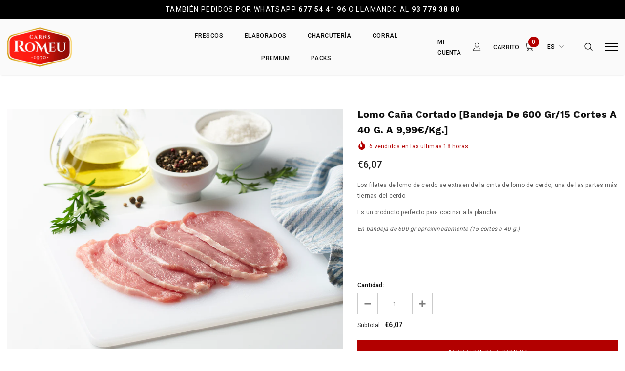

--- FILE ---
content_type: text/css
request_url: https://carnsromeuonline.com/cdn/shop/t/5/assets/theme-styles.scss.css?v=30624459630614267551732890379
body_size: 30736
content:
@font-face{font-family:fontawesome;src:url(fontawesome-webfont.woff2) format("woff2"),url(fontawesome-webfont.woff) format("woff"),url(fontawesome-webfont.ttf) format("truetype")}@font-face{font-family:Work Sans;font-weight:700;font-style:normal;src:url(//carnsromeuonline.com/cdn/fonts/work_sans/worksans_n7.35eac55373d3da50c529c81066eb2f2f0fbedb82.woff2?h1=Y2FybnNyb21ldW9ubGluZS5jb20&h2=ZXMuY2FybnNyb21ldW9ubGluZS5jb20&h3=Y2EuY2FybnNyb21ldW9ubGluZS5jb20&h4=dGVzdC1yb21ldS5hY2NvdW50Lm15c2hvcGlmeS5jb20&hmac=13b816d6a949789934b42133f267669c96b168b2faa9bb99cf2ad0be4227ad4b) format("woff2"),url(//carnsromeuonline.com/cdn/fonts/work_sans/worksans_n7.1b010d40a44f517d5363112c4aff386332758bc9.woff?h1=Y2FybnNyb21ldW9ubGluZS5jb20&h2=ZXMuY2FybnNyb21ldW9ubGluZS5jb20&h3=Y2EuY2FybnNyb21ldW9ubGluZS5jb20&h4=dGVzdC1yb21ldS5hY2NvdW50Lm15c2hvcGlmeS5jb20&hmac=5b44228885df16ee1ec6b819b66903418cefcba81247bec47899faafe69d8ced) format("woff")}@font-face{font-family:Work Sans;font-weight:400;font-style:normal;src:url(//carnsromeuonline.com/cdn/fonts/work_sans/worksans_n4.29e3afeb38a0ba35e784cf169a40e8beaf814daa.woff2?h1=Y2FybnNyb21ldW9ubGluZS5jb20&h2=ZXMuY2FybnNyb21ldW9ubGluZS5jb20&h3=Y2EuY2FybnNyb21ldW9ubGluZS5jb20&h4=dGVzdC1yb21ldS5hY2NvdW50Lm15c2hvcGlmeS5jb20&hmac=0b0b04d6e10d3d6967be0105267e1c15e443400443ca0ec604545994ed8bf482) format("woff2"),url(//carnsromeuonline.com/cdn/fonts/work_sans/worksans_n4.e7c533c4afbed28070f6ac45dbcfe6f37840c0a8.woff?h1=Y2FybnNyb21ldW9ubGluZS5jb20&h2=ZXMuY2FybnNyb21ldW9ubGluZS5jb20&h3=Y2EuY2FybnNyb21ldW9ubGluZS5jb20&h4=dGVzdC1yb21ldS5hY2NvdW50Lm15c2hvcGlmeS5jb20&hmac=fe5794d54d5378c80464b16cd2717666ee211f583289a746fde24f45656fcad5) format("woff")}.one-block-image .img-itm a,.home-top-banner .custom-item a,#instafeed a,.animate-hvr,.article-img a{display:block;position:relative;overflow:hidden}.one-block-image .img-itm a:before,.home-top-banner .custom-item a:before,#instafeed a:before,.animate-hvr:before,.article-img a:before{content:"";background-color:#ffffff1a;display:block;position:absolute;left:-100%;top:0;width:100%;height:100%;transition:all .3s ease 0s;z-index:1}.one-block-image .img-itm a:hover:before,.home-top-banner .custom-item a:hover:before,#instafeed a:hover:before,.animate-hvr:hover:before,.article-img a:hover:before{left:0}@keyframes load-ani{to{-webkit-transform:rotate(360deg);transform:rotate(360deg)}}@-webkit-keyframes load-ani{to{-webkit-transform:rotate(360deg)}}@keyframes fadeIn{0%{opacity:0}to{opacity:1}}@-webkit-keyframes fadeIn{0%{opacity:0}to{opacity:1}}@-webkit-keyframes progress-bar-stripes{0%{background-position:0 0}to{background-position:40px 0}}@-moz-keyframes progress-bar-stripes{0%{background-position:0 0}to{background-position:40px 0}}@keyframes progress-bar-stripes{0%{background-position:0 0}to{background-position:40px 0}}[data-cart-status],.alertBox.alertBox--info{display:none}@keyframes box-shadow{0%,to{-webkit-box-shadow:0 0 0 0;-moz-box-shadow:0 0 0 0;box-shadow:0 0}50%{-webkit-box-shadow:0 0 0 4px;-moz-box-shadow:0 0 0 4px;box-shadow:0 0 0 4px}}@keyframes loading{0%{transform:rotate(0)}to{transform:rotate(360deg)}}*:focus{outline:none}button:focus{outline:none}.wrapper-overlay{position:fixed;background-color:#232323cc;top:0;left:0;bottom:0;right:0;cursor:pointer;display:none;z-index:4}html{padding-bottom:0!important;position:relative;-webkit-font-smoothing:antialiased}html.halo-modal-open,html.translate-overlay,html.cart-show,html.customer-show,html.options-show,html.sidebar-open,html.search-show{overflow-y:hidden}html.halo-modal-open .wrapper-overlay,html.translate-overlay .wrapper-overlay,html.cart-show .wrapper-overlay,html.customer-show .wrapper-overlay,html.options-show .wrapper-overlay,html.sidebar-open .wrapper-overlay,html.search-show .wrapper-overlay{display:block}html.sidebar-open .sidebar{-moz-transform:none;-o-transform:none;-ms-transform:none;-webkit-transform:none;transform:none}html,body{font-size:12px;color:#5f5f5f}body{background-color:#fff;margin:0 auto;font-family:Roboto,Arial,"sans-serif";line-height:22px;letter-spacing:.02em}img{max-width:100%;height:auto;border:none}.placeholder-svg{display:block;fill:#78818826;stroke:#78818833;background-color:#7881881a;width:100%;height:100%;max-width:100%;max-height:100%;border:1px solid rgba(120,129,136,.2);stroke-width:.1px}svg{fill:currentColor;stroke:currentColor;width:17px;height:18px}fieldset,legend{border:none}input:-webkit-autofill{-webkit-box-shadow:0 0 0 40px white inset;-webkit-text-fill-color:#5f5f5f}input::-ms-clear,select::-ms-expand{display:none}blockquote{border:none;background-color:#fafafa;color:#3c3c3c;font-size:12px;line-height:24px;font-style:normal;margin:0;padding:20px 35px}input[type=image]{width:auto}textarea,input[type=text],input[type=password],input[type=datetime],input[type=datetime-local],input[type=date],input[type=month],input[type=time],input[type=week],input[type=number],input[type=email],input[type=url],input[type=search],input[type=tel],input[type=color]{margin:0;-moz-border-radius:0px;-webkit-border-radius:0px;-ms-border-radius:0px;-o-border-radius:0px;border-radius:0;-webkit-appearance:none;-moz-appearance:none;-ms-appearance:none;appearance:none;color:#3c3c3c;border:1px solid #cbcbcb}input[type=text],input[type=password],input[type=datetime],input[type=datetime-local],input[type=date],input[type=month],input[type=time],input[type=week],input[type=number],input[type=email],input[type=url],input[type=search],input[type=tel],input[type=color]{padding:7px 12px 5px;line-height:22px}input[type=checkbox],.custom-radio input[type=radio]{vertical-align:top;margin-right:10px;display:none}input[type=checkbox]+label{padding-left:26px;cursor:pointer;margin-bottom:9px;position:relative}input[type=checkbox]+label:before{position:absolute;content:"";top:2.5px;left:0;border:1px solid #d0d0d0;width:14px;height:14px;background-color:#fff}input[type=checkbox]+label:after{content:"";width:9px;height:5px;position:absolute;top:6px;left:3px;border:2px solid #232323;border-top:none;border-right:none;background:#fff0;-moz-transform:rotate(-45deg);-o-transform:rotate(-45deg);-ms-transform:rotate(-45deg);-webkit-transform:rotate(-45deg);transform:rotate(-45deg);-webkit-transition:all .1s;-moz-transition:all .1s;-ms-transition:all .1s;-o-transition:all .1s;transition:all .1s}input[type=checkbox]:not(:checked)+label:after{opacity:0;-ms-filter:"progid:DXImageTransform.Microsoft.Alpha(opacity=0)";filter:alpha(opacity=0);-moz-transform:scale(0) rotate(-45deg);-o-transform:scale(0) rotate(-45deg);-ms-transform:scale(0) rotate(-45deg);-webkit-transform:scale(0) rotate(-45deg);transform:scale(0) rotate(-45deg)}input[type=checkbox]:checked+label:after{opacity:1;-ms-filter:"progid:DXImageTransform.Microsoft.Alpha(opacity=100)";filter:alpha(opacity=100);-moz-transform:scale(1) rotate(-45deg);-o-transform:scale(1) rotate(-45deg);-ms-transform:scale(1) rotate(-45deg);-webkit-transform:scale(1) rotate(-45deg);transform:scale(1) rotate(-45deg)}.custom-radio input[type=radio]+label{cursor:pointer;margin-bottom:9px;position:relative;padding-left:24px}.custom-radio input[type=radio]+label:before{position:absolute;content:"";top:2px;left:0;width:14px;height:14px;border:1px solid #cecece;-moz-border-radius:50%;-webkit-border-radius:50%;-ms-border-radius:50%;-o-border-radius:50%;border-radius:50%}.custom-radio input[type=radio]+label:after{position:absolute;content:"";border:4px solid #0f0f0f;-moz-border-radius:50%;-webkit-border-radius:50%;-ms-border-radius:50%;-o-border-radius:50%;border-radius:50%;top:5px;left:3px;-webkit-transition:all .1s;-moz-transition:all .1s;-ms-transition:all .1s;-o-transition:all .1s;transition:all .1s}.custom-radio input[type=radio]:not(:checked)+label:after{opacity:0;-ms-filter:"progid:DXImageTransform.Microsoft.Alpha(opacity=0)";filter:alpha(opacity=0);-moz-transform:scale(0);-o-transform:scale(0);-ms-transform:scale(0);-webkit-transform:scale(0);transform:scale(0)}.custom-radio input[type=radio]:checked+label:after,.custom-radio input[type=radio]+label:hover:after{opacity:1;-ms-filter:"progid:DXImageTransform.Microsoft.Alpha(opacity=100)";filter:alpha(opacity=100);-moz-transform:scale(1);-o-transform:scale(1);-ms-transform:scale(1);-webkit-transform:scale(1);transform:scale(1)}select{-moz-border-radius:0;-webkit-border-radius:0;-ms-border-radius:0;-o-border-radius:0;border-radius:0;border:1px solid #cbcbcb;display:block;width:100%;padding:7px 32px 5px 12px;line-height:22px;outline:none;position:relative;background-color:#fff0;z-index:2;-webkit-appearance:none;-moz-appearance:none;-ms-appearance:none;appearance:none;min-height:36px}select *{outline:none;background:#fff;color:#3c3c3c;border:none}select+.icon-dropdown{width:30px;position:absolute;bottom:0;color:#bfbfbf;right:2px;background-color:#fff0;height:42px;top:inherit;z-index:1;display:-webkit-box;display:-webkit-flex;display:-moz-flex;display:-ms-flexbox;display:flex;-webkit-align-items:center;-moz-align-items:center;-ms-align-items:center;align-items:center;-webkit-box-pack:center;-moz-box-pack:center;-ms-flex-pack:center;-webkit-justify-content:center;justify-content:center}select+.icon-dropdown .fa{font-size:16px}.main-content{display:block;min-height:500px}.main-content input[type=text],.main-content input[type=password],.main-content input[type=email],.main-content input[type=tel],.main-content textarea{height:initial;padding:10px 12px 8px;-moz-border-radius:0;-webkit-border-radius:0;-ms-border-radius:0;-o-border-radius:0;border-radius:0;width:100%;max-width:380px;display:block;outline:none}.template-index .main-content{padding-bottom:0}label{font-size:12px;font-weight:500;line-height:20px;color:#0f0f0f}label em{color:#0f0f0f;font-weight:500;font-style:normal}ul,ol{padding:0;list-style:none;margin-bottom:20px}a{-webkit-transition:all .3s ease;-moz-transition:all .3s ease;-ms-transition:all .3s ease;-o-transition:all .3s ease;transition:all .3s ease;color:#5f5f5f}a:hover{color:#3c3c3c;outline:none;text-decoration:none}.errors ul{padding-left:0}.errors ul li{color:red}.form-success{border:1px solid #ebebeb;background:#fafafa;margin-bottom:20px;padding:5px 20px}.form-success ul{padding-left:10px}h1,h2,h3,h4,h5,h6{font-weight:700;line-height:1.25em;margin:0;padding:0}h1{font-size:2.307692308em;margin-bottom:1em}h2{font-size:2em;margin-bottom:1em}h3{font-size:20px;margin-bottom:1.25em}h4{font-size:17px;margin-bottom:1.5em}h5{font-size:15px;margin-bottom:1.5em}h6{font-size:1em;margin-bottom:1.5em}p:last-child,p:last-of-type{margin-bottom:0}small{font-size:12px}table{border:1px solid #eaeaea;width:100%}table td,table th{border-bottom:1px solid #eaeaea;padding:9px 15px}table th{font-size:11px;text-transform:uppercase;font-weight:700}.btn,.product-shop .shopify-payment-button .shopify-payment-button__button,.product-customer-review .customer-review-content .spr-summary-actions a,.tabs__product-page .spr-container .spr-summary-actions .spr-summary-actions-newreview{text-transform:uppercase;font-weight:500;letter-spacing:.05em;font-size:14px;line-height:20px;outline:none;overflow:hidden;text-overflow:ellipsis;white-space:nowrap;-moz-border-radius:0;-webkit-border-radius:0;-ms-border-radius:0;-o-border-radius:0;border-radius:0;padding:13px 15px 10px;border:1px solid rgba(255,255,255,0);min-width:130px;max-width:100%;-webkit-transition:all .3s ease;-moz-transition:all .3s ease;-ms-transition:all .3s ease;-o-transition:all .3s ease;transition:all .3s ease}.btn:hover,.product-shop .shopify-payment-button .shopify-payment-button__button:hover,.product-customer-review .customer-review-content .spr-summary-actions a:hover,.tabs__product-page .spr-container .spr-summary-actions .spr-summary-actions-newreview:hover,.btn:focus,.product-shop .shopify-payment-button .shopify-payment-button__button:focus,.product-customer-review .customer-review-content .spr-summary-actions a:focus,.tabs__product-page .spr-container .spr-summary-actions .spr-summary-actions-newreview:focus{outline:none;box-shadow:none}.btn[disabled],.product-shop .shopify-payment-button [disabled].shopify-payment-button__button,.product-customer-review .customer-review-content .spr-summary-actions a[disabled],.tabs__product-page .spr-container .spr-summary-actions [disabled].spr-summary-actions-newreview{background:#787878!important;border-color:#787878!important;color:#fff!important;opacity:1;-ms-filter:"progid:DXImageTransform.Microsoft.Alpha(opacity=100)";filter:alpha(opacity=100)}.close{opacity:1;-ms-filter:"progid:DXImageTransform.Microsoft.Alpha(opacity=100)";filter:alpha(opacity=100);float:none}.close svg{width:17px;height:18px}.close:hover,.close:focus{opacity:1;-ms-filter:"progid:DXImageTransform.Microsoft.Alpha(opacity=100)";filter:alpha(opacity=100)}.fancybox-slide .fancybox-image-wrap{backface-visibility:visible;-moz-backface-visibility:visible;-webkit-backface-visibility:visible}.not_img{height:50vh;line-height:50vh;background-color:#23232333;width:100%;display:block;text-align:center;font-size:24px;font-weight:700;color:#fff;text-shadow:0 1px 0 #cccccc,0 2px 0 #c9c9c9,0 3px 0 #bbbbbb,0 4px 0 #b9b9b9,0 5px 0 #aaaaaa,0 6px 1px rgba(0,0,0,.1),0 0 5px rgba(0,0,0,.1),0 1px 3px rgba(0,0,0,.3),0 3px 5px rgba(0,0,0,.2),0 5px 10px rgba(0,0,0,.25),0 10px 10px rgba(0,0,0,.2),0 20px 20px rgba(0,0,0,.15)}.dropdown-border{background:#fff}.slick-slider img{margin-left:auto;margin-right:auto}.slick-slider .slick-track{min-width:100%}.slick-arrow{width:40px;height:40px;padding:3px 0 0;background-color:#000;border:1px solid black;color:#fff;position:absolute;cursor:pointer;top:50%;-moz-transform:translateY(-50%);-o-transform:translateY(-50%);-ms-transform:translateY(-50%);-webkit-transform:translateY(-50%);transform:translateY(-50%);z-index:2;outline:none;-webkit-transition:all .5s ease;-moz-transition:all .5s ease;-ms-transition:all .5s ease;-o-transition:all .5s ease;transition:all .5s ease;-moz-border-radius:50%;-webkit-border-radius:50%;-ms-border-radius:50%;-o-border-radius:50%;border-radius:50%}.slick-arrow .fa{font-size:26px;font-weight:500}.slick-arrow.slick-prev{left:-4px;padding-right:1px}.slick-arrow.slick-next{right:-4px;padding-left:2px}.slick-arrow.slick-disabled{opacity:.3;-ms-filter:"progid:DXImageTransform.Microsoft.Alpha(opacity=30)";filter:alpha(opacity=30);cursor:default}.slick-dots{display:block;padding:0;margin:25px 0 0;text-align:center;letter-spacing:-.33em;line-height:0}.slick-dots li{display:inline-block;font-size:0px;margin:0 7px;width:12px;height:12px;letter-spacing:normal}.slick-dots li button{width:12px;height:12px;-moz-border-radius:50%;-webkit-border-radius:50%;-ms-border-radius:50%;-o-border-radius:50%;border-radius:50%;border:1px solid #a5a6a8;background:#a5a6a8;padding:0;outline:none;cursor:pointer}.slick-dots li.slick-active button{background:#fff;border-color:#a5a6a8}.slick-dots li:first-child{margin-left:0}.slick-dots li:last-child{margin-right:0}.grid-item.grid-item-border .product-image{border:1px solid rgba(0,0,0,0)}.page-header,.btn,.product-shop .shopify-payment-button .shopify-payment-button__button,.product-customer-review .customer-review-content .spr-summary-actions a,.tabs__product-page .spr-container .spr-summary-actions .spr-summary-actions-newreview,.product-shop .product-title,.page-header h1,.page-header h2,.btn h1,.product-shop .shopify-payment-button .shopify-payment-button__button h1,.product-customer-review .customer-review-content .spr-summary-actions a h1,.tabs__product-page .spr-container .spr-summary-actions .spr-summary-actions-newreview h1,.btn h2,.product-shop .shopify-payment-button .shopify-payment-button__button h2,.product-customer-review .customer-review-content .spr-summary-actions a h2,.tabs__product-page .spr-container .spr-summary-actions .spr-summary-actions-newreview h2,.product-shop .product-title h1,.product-shop .product-title h2{font-family:Work Sans}.rte{font-family:Roboto}.widget-product .products-grid .grid-item{margin-bottom:5px}.widget-product .slick-arrow{top:-moz-calc(50% - 86px);top:-webkit-calc(50% - 86px);top:-ms-calc(50% - 86px);top:calc(50% - 86px)}.widget-product .slick-arrow.slick-prev{left:-2px}.widget-product .slick-arrow.slick-next{right:-2px}.header-top .top-message{font-size:14px;font-weight:400;text-transform:uppercase;letter-spacing:.1em;text-align:center;padding:8px 25px;position:relative}.header-top .top-message.parallax-message{padding:31px 25px;font-size:12px;letter-spacing:.02em;text-transform:none}.header-top .top-message.parallax-message p span a{background-repeat:repeat-x;background-position-y:-1px}.header-top .close{display:inline-block;width:20px;height:20px;vertical-align:top;position:absolute;top:50%;right:-3px;-moz-transform:translateY(-50%);-o-transform:translateY(-50%);-ms-transform:translateY(-50%);-webkit-transform:translateY(-50%);transform:translateY(-50%);margin-top:-.5px}.svg-mb{width:60px;height:50px;display:-webkit-box;display:-webkit-flex;display:-moz-flex;display:-ms-flexbox;display:flex;-webkit-align-items:center;-moz-align-items:center;-ms-align-items:center;align-items:center}.svg-mb.cart-icon{width:65px}.svg-mb .icon-search svg{position:relative;width:18px;height:18px}.svg-mb .icon-user svg{margin-top:2px}.icon-user svg{width:19px;height:20px;stroke-width:10px}.icon-search{display:-webkit-inline-box;display:-webkit-inline-flex;display:-moz-inline-flex;display:-ms-inline-flexbox;display:inline-flex}.cart-icon{position:relative;padding-right:10px}.cart-icon svg{stroke:#fff0;width:22px;height:22px;margin-top:-2px}.cart-icon .cartCount{position:absolute;top:-10px;right:0;min-width:22px;min-height:22px;text-align:center;-moz-border-radius:50%;-webkit-border-radius:50%;-ms-border-radius:50%;-o-border-radius:50%;border-radius:50%;z-index:2;font-weight:500}.icon-nav{border:none;outline:none;padding:0;display:-webkit-box;display:-webkit-flex;display:-moz-flex;display:-ms-flexbox;display:flex;-webkit-align-items:center;-moz-align-items:center;-ms-align-items:center;align-items:center;-webkit-box-pack:center;-moz-box-pack:center;-ms-flex-pack:center;-webkit-justify-content:center;justify-content:center;width:26px;height:17px;position:relative}.icon-nav .icon-line{display:block;width:26px;height:2px;background-color:#0f0f0f;position:absolute;top:50%;left:50%;-moz-transform:translate(-50%,-50%);-o-transform:translate(-50%,-50%);-ms-transform:translate(-50%,-50%);-webkit-transform:translate(-50%,-50%);transform:translate(-50%,-50%)}.icon-nav .icon-line:before,.icon-nav .icon-line:after{background-color:#0f0f0f;display:block;width:26px;height:2px;position:absolute;left:0;right:0;content:""}.icon-nav .icon-line:before{bottom:7px}.icon-nav .icon-line:after{top:7px}.icon-nav.menu-open .icon-line{background:#fff0;width:20px}.icon-nav.menu-open .icon-line:before,.icon-nav.menu-open .icon-line:after{width:20px}.icon-nav.menu-open .icon-line:before{bottom:0;-moz-transform:rotate(-45deg);-o-transform:rotate(-45deg);-ms-transform:rotate(-45deg);-webkit-transform:rotate(-45deg);transform:rotate(-45deg)}.icon-nav.menu-open .icon-line:after{top:0;-moz-transform:rotate(45deg);-o-transform:rotate(45deg);-ms-transform:rotate(45deg);-webkit-transform:rotate(45deg);transform:rotate(45deg)}.close-menu-mb{display:none}.close-menu-mb.menu-open{display:-webkit-box;display:-webkit-flex;display:-moz-flex;display:-ms-flexbox;display:flex;-webkit-align-items:center;-moz-align-items:center;-ms-align-items:center;align-items:center;-webkit-box-pack:center;-moz-box-pack:center;-ms-flex-pack:center;-webkit-justify-content:center;justify-content:center;position:fixed;background:#b20000;color:#fff;z-index:33;top:0;right:0;width:40px;height:40px}.close-menu-mb.menu-open svg{fill:#fff;stroke:none;width:25px;height:26px}.infinite-scrolling{text-align:center;margin-bottom:20px;margin-top:15px}.infinite-scrolling .btn,.infinite-scrolling .product-shop .shopify-payment-button .shopify-payment-button__button,.product-shop .shopify-payment-button .infinite-scrolling .shopify-payment-button__button,.infinite-scrolling .product-customer-review .customer-review-content .spr-summary-actions a,.product-customer-review .customer-review-content .spr-summary-actions .infinite-scrolling a,.infinite-scrolling .tabs__product-page .spr-container .spr-summary-actions .spr-summary-actions-newreview,.tabs__product-page .spr-container .spr-summary-actions .infinite-scrolling .spr-summary-actions-newreview{width:100%;max-width:300px;background:#fff;color:#b20000;border-color:#b20000}.infinite-scrolling .btn:hover,.infinite-scrolling .product-shop .shopify-payment-button .shopify-payment-button__button:hover,.product-shop .shopify-payment-button .infinite-scrolling .shopify-payment-button__button:hover,.infinite-scrolling .product-customer-review .customer-review-content .spr-summary-actions a:hover,.product-customer-review .customer-review-content .spr-summary-actions .infinite-scrolling a:hover,.infinite-scrolling .tabs__product-page .spr-container .spr-summary-actions .spr-summary-actions-newreview:hover,.tabs__product-page .spr-container .spr-summary-actions .infinite-scrolling .spr-summary-actions-newreview:hover{background:#b20000;color:#fff;border-color:#b20000}.infinite-scrolling .btn.disabled,.infinite-scrolling .product-shop .shopify-payment-button .disabled.shopify-payment-button__button,.product-shop .shopify-payment-button .infinite-scrolling .disabled.shopify-payment-button__button,.infinite-scrolling .product-customer-review .customer-review-content .spr-summary-actions a.disabled,.product-customer-review .customer-review-content .spr-summary-actions .infinite-scrolling a.disabled,.infinite-scrolling .tabs__product-page .spr-container .spr-summary-actions .disabled.spr-summary-actions-newreview,.tabs__product-page .spr-container .spr-summary-actions .infinite-scrolling .disabled.spr-summary-actions-newreview{color:#fff!important;background:#787878!important;border-color:#787878!important;cursor:default;pointer-events:none}.product-pagination{display:-webkit-box;display:-webkit-flex;display:-moz-flex;display:-ms-flexbox;display:flex;-webkit-box-pack:space-between;-moz-box-pack:space-between;-ms-flex-pack:space-between;-webkit-justify-content:space-between;justify-content:space-between;-webkit-align-items:center;-moz-align-items:center;-ms-align-items:center;align-items:center;width:100%;padding:10px 0 50px}.product-pagination.no-pagination{-webkit-box-pack:flex-end;-moz-box-pack:flex-end;-ms-flex-pack:flex-end;-webkit-justify-content:flex-end;justify-content:flex-end;padding-bottom:0}.product-pagination .padding{-webkit-box-flex:0;-ms-flex:0 0 66.66%;flex:0 0 66.66%;max-width:66.66%;margin:0}.product-pagination .padding .toolbar-bottom .page-total{-webkit-box-flex:0;-ms-flex:0 0 50%;flex:0 0 50%;max-width:50%;color:#3c3c3c}.product-pagination .padding .toolbar-bottom .pagination-page{-webkit-box-flex:0;-ms-flex:0 0 50%;flex:0 0 50%;max-width:50%}.product-pagination .padding .infinite-scrolling{width:50%;float:right}.product-pagination .compare-link{-webkit-box-flex:0;-ms-flex:0 0 33.33%;flex:0 0 33.33%;max-width:33.33%}.product-pagination .compare-link a{color:#3c3c3c;font-size:12px;text-transform:uppercase;font-weight:500;display:-webkit-box;display:-webkit-flex;display:-moz-flex;display:-ms-flexbox;display:flex;-webkit-align-items:center;-moz-align-items:center;-ms-align-items:center;align-items:center;-webkit-box-pack:flex-end;-moz-box-pack:flex-end;-ms-flex-pack:flex-end;-webkit-justify-content:flex-end;justify-content:flex-end}.product-pagination .compare-link a .compare-text{background-image:linear-gradient(transparent 96%,#3c3c3c 4%);background-repeat:repeat-x;background-position-y:-2px}.product-pagination .compare-link a .countPill{margin-left:8px;min-width:22px;min-height:22px;text-align:center;-moz-border-radius:50%;-webkit-border-radius:50%;-ms-border-radius:50%;-o-border-radius:50%;border-radius:50%;background:#b20000;color:#fff;display:inline-block}.padding{margin:5px 0 65px}.padding .toolbar-bottom{display:-webkit-box;display:-webkit-flex;display:-moz-flex;display:-ms-flexbox;display:flex;-webkit-box-pack:space-between;-moz-box-pack:space-between;-ms-flex-pack:space-between;-webkit-justify-content:space-between;justify-content:space-between;-webkit-align-items:center;-moz-align-items:center;-ms-align-items:center;align-items:center;font-size:12px}.padding .pagination-page{text-align:center;display:-webkit-box;display:-webkit-flex;display:-moz-flex;display:-ms-flexbox;display:flex;-webkit-align-items:center;-moz-align-items:center;-ms-align-items:center;align-items:center;-webkit-box-pack:center;-moz-box-pack:center;-ms-flex-pack:center;-webkit-justify-content:center;justify-content:center;color:#0f0f0f;margin-bottom:0}.padding .pagination-page li{display:inline-block;margin:0 12px;list-style:none}.padding .pagination-page li a{color:#0f0f0f}.padding .pagination-page li .fa{font-size:16px;font-weight:400;position:relative;top:1px}.padding .pagination-page li a,.padding .pagination-page li span{padding:0 2px;display:inline-block;font-size:12px}.padding .pagination-page li.text a{padding:0 4px}.padding .pagination-page li.text span{padding:0}.padding .pagination-page li.active,.padding .pagination-page li.text,.padding .pagination-page li.disabled{font-weight:500;text-transform:uppercase;letter-spacing:.05em}.padding .pagination-page li.disabled{opacity:.5;-ms-filter:"progid:DXImageTransform.Microsoft.Alpha(opacity=50)";filter:alpha(opacity=50)}.padding .pagination-page li.disabled span:before{display:none}.padding .pagination-page li.disabled a{pointer-events:none}.padding .pagination-page li.active span,.padding .pagination-page li:hover span{position:relative}.padding .pagination-page li.active span:before,.padding .pagination-page li:hover span:before{content:"";position:absolute;left:0;right:0;bottom:3px;width:100%;height:1px;background:#0f0f0f;opacity:.7;-ms-filter:"progid:DXImageTransform.Microsoft.Alpha(opacity=70)";filter:alpha(opacity=70)}.padding .pagination-page li:first-child{margin-left:0}.padding .pagination-page li:first-child .fa{padding-right:10px}.padding .pagination-page li:last-child{margin-right:0}.padding .pagination-page li:last-child .fa{padding-left:10px}.header-mb,.header-mb-items{display:-webkit-box;display:-webkit-flex;display:-moz-flex;display:-ms-flexbox;display:flex;-webkit-align-items:center;-moz-align-items:center;-ms-align-items:center;align-items:center}.header-logo{margin:0;font-size:20px}.header-logo .logo-title{display:inline-block}.header-logo .logo-title svg{width:100%;height:auto}.header-mb .header-mb-left .icon-search .icon-close{display:none}.header-mb .header-mb-middle{width:-moz-calc(100% - (120px + 125px));width:-webkit-calc(100% - (120px + 125px));width:-ms-calc(100% - (120px + 125px));width:calc(100% - 245px);-webkit-box-pack:center;-moz-box-pack:center;-ms-flex-pack:center;-webkit-justify-content:center;justify-content:center}.header-mb .header-mb-middle .header-logo{padding:1px 5px}.header-mb .header-mb-right .svg-mb{-webkit-box-pack:flex-end;-moz-box-pack:flex-end;-ms-flex-pack:flex-end;-webkit-justify-content:flex-end;justify-content:flex-end;padding-right:0}.header-mb .header-mb-right .svg-mb.cart-icon>a{position:relative;min-width:32px}.header-mb .header-mb-right .svg-mb.cart-icon svg{margin-top:1px}.header-mb .header-mb-right .svg-mb.cart-icon .cartCount{top:-7px}.header-pc{display:none}.wishlist .fa{font-size:14px;margin-right:5px;line-height:20px;vertical-align:middle}.wishlist .wishlist-text{display:inline-block;vertical-align:middle}.products-grid .slick-track .grid-item{opacity:0;visibility:hidden}.products-grid .slick-track .grid-item.slick-slide{opacity:1;visibility:visible}.search-bar{position:relative;padding-left:18px;border-bottom:1px solid #000}.search-bar .input-group-field{border:none;background-color:#fff0;margin:0;font-size:12px;line-height:20px}.search-bar input[type=search]{color:#0f0f0f}.search-bar input[type=search]::-webkit-input-placeholder{color:#0f0f0f;opacity:1;-ms-filter:"progid:DXImageTransform.Microsoft.Alpha(opacity=100)";filter:alpha(opacity=100)}.search-bar input[type=search]::-moz-placeholder{color:#0f0f0f;opacity:1;-ms-filter:"progid:DXImageTransform.Microsoft.Alpha(opacity=100)";filter:alpha(opacity=100)}.search-bar input[type=search]:-ms-input-placeholder{color:#0f0f0f;opacity:1;-ms-filter:"progid:DXImageTransform.Microsoft.Alpha(opacity=100)";filter:alpha(opacity=100)}.search-bar input[type=search]:-moz-placeholder{color:#0f0f0f;opacity:1;-ms-filter:"progid:DXImageTransform.Microsoft.Alpha(opacity=100)";filter:alpha(opacity=100)}.search-bar .icon-search{position:absolute;left:0;top:0;width:20px;height:32px;padding:0;-webkit-align-items:center;-moz-align-items:center;-ms-align-items:center;align-items:center;background:#fff0;min-width:inherit}.quickSearchResultsWrap .container{padding:0}.quickSearchResultsWrap .products-grid .grid-item{margin-bottom:42px}.quickSearchResultsWrap .header-search__trending .list-item{margin-top:22px;margin-bottom:30px}.quickSearchResultsWrap .header-search__trending .list-item .item{padding:5px 0}.quickSearchResultsWrap .header-search__trending .list-item .item>a{display:-webkit-box;display:-webkit-flex;display:-moz-flex;display:-ms-flexbox;display:flex;-webkit-align-items:center;-moz-align-items:center;-ms-align-items:center;align-items:center;-webkit-box-pack:flex-start;-moz-box-pack:flex-start;-ms-flex-pack:flex-start;-webkit-justify-content:flex-start;justify-content:flex-start;font-style:italic;color:#0f0f0f}.quickSearchResultsWrap .header-search__trending .list-item .item>a svg{width:11px;height:14px;margin-right:10px;fill:#cacaca}.quickSearchResultsWrap .header-search__trending .list-item .item>a:hover{color:#0f0f0f}.quickSearchResultsWrap .header-search__trending .list-item .item>a:hover svg{fill:#0f0f0f}.quickSearchResultsWrap .header-search__trending .list-item .item>a:hover span{background-image:linear-gradient(#fff 97%,#575757 3%);background-repeat:repeat-x;background-position-y:-3px}.quickSearchResultsWrap .header-search__product{margin-bottom:25px}.quickSearchResultsWrap .header-search__product .product-item .product-bottom .product-vendor{margin-bottom:1px;line-height:20px}.quickSearchResultsWrap .header-search__product .product-item .product-bottom .product-title{line-height:20px;margin-bottom:2px;font-size:12px}.quickSearchResultsWrap .header-search__product .product-item .product-bottom .item-swatch li a{padding:2px 0}.quickSearchResultsWrap .header-search__results .header-search__no-results{margin-top:27px}.quickSearchResultsWrap .header-search__results .box-title{font-size:12px;line-height:20px;font-weight:600;text-transform:uppercase;letter-spacing:.05em;color:#0f0f0f;border-bottom:1px solid #e6e6e6;padding-bottom:5px;margin-bottom:15px;margin-top:30px}.quickSearchResultsWrap .header-search__results .text-center{border-top:1px solid #e6e6e6}.quickSearchResultsWrap .header-search__results .text-center .text-results{display:block;font-weight:600;color:#0f0f0f!important;text-transform:uppercase;letter-spacing:.05em;padding:6px 0 4px;margin-top:15px;margin-bottom:15px}.quickSearchResultsWrap .header-search__results .product-item .product-image .product-grid-image{min-height:initial}.quickSearchResultsWrap .header-search__results .price-box{margin-bottom:0}.lang-currency-groups .label-text{display:block;font-size:13px;letter-spacing:normal;text-transform:capitalize;font-weight:400;padding:7px 0 6px}.lang-currency-groups .dropdown-menu{display:-webkit-box;display:-webkit-flex;display:-moz-flex;display:-ms-flexbox;display:flex;-webkit-flex-wrap:wrap;-moz-flex-wrap:wrap;-ms-flex-wrap:wrap;flex-wrap:wrap;position:static;border:none;padding:0;width:100%;min-width:inherit;margin:0;-moz-border-radius:0;-webkit-border-radius:0;-ms-border-radius:0;-o-border-radius:0;border-radius:0;z-index:inherit;top:inherit;left:inherit;float:none;font-size:12px;background:inherit}.lang-currency-groups .btn-group{display:block}.lang-currency-groups .btn-group .dropdown-item{display:block;padding:9px 15px 7px 0;-webkit-box-flex:0;-ms-flex:0 0 50%;flex:0 0 50%;max-width:50%;color:#3c3c3c}.lang-currency-groups .btn-group .dropdown-item .img-icon,.lang-currency-groups .btn-group .dropdown-item .text{display:inline-block;vertical-align:middle}.lang-currency-groups .btn-group .dropdown-item .text{position:relative;top:.5px;border-bottom:1px solid rgba(255,255,255,0);line-height:14px;text-transform:uppercase}.lang-currency-groups .btn-group .dropdown-item.active .text{font-weight:500;border-bottom-color:#3c3c3c}.lang-currency-groups .btn-group .dropdown-item:hover,.lang-currency-groups .btn-group .dropdown-item:focus,.lang-currency-groups .btn-group .dropdown-item:active,.lang-currency-groups .btn-group .dropdown-item.active{color:inherit;background-color:inherit}.lang-currency-groups .btn-group .img-icon{margin-right:8px;width:23px;display:block}.lang-currency-groups .btn-group .img-icon img{min-height:16px;width:auto;object-fit:contain}.customer-content{text-align:left}.customer-content .action-btn{margin-bottom:22px;text-align:center}.customer-content .action-btn .forgot-password{color:#5f5f5f}.customer-content .action-btn .forgot-password:before{background-color:#5f5f5f!important}.customer-content .btn,.customer-content .product-shop .shopify-payment-button .shopify-payment-button__button,.product-shop .shopify-payment-button .customer-content .shopify-payment-button__button,.customer-content .product-customer-review .customer-review-content .spr-summary-actions a,.product-customer-review .customer-review-content .spr-summary-actions .customer-content a,.customer-content .tabs__product-page .spr-container .spr-summary-actions .spr-summary-actions-newreview,.tabs__product-page .spr-container .spr-summary-actions .customer-content .spr-summary-actions-newreview{display:block;width:100%}.customer-content .btn-login{background:#fff;color:#b20000;border-color:#b20000;margin-bottom:16px}.customer-content .btn-login:hover,.customer-content .ct-register .btn-register{background:#b20000;color:#fff;border-color:#b20000}.customer-content .ct-register .btn-register:hover{background:#fff;color:#b20000;border-color:#b20000}.customer-content .form-group{margin-bottom:15px}.customer-content .form-group input{-webkit-box-shadow:0 0 0 40px white inset;-webkit-text-fill-color:#3c3c3c}.customer-content .form-group input:focus{box-shadow:none;-webkit-box-shadow:0 0 0 40px white inset;-webkit-text-fill-color:#3c3c3c}.customer-content .acc{color:#5f5f5f;display:block;margin-bottom:16px;text-align:center;font-weight:500}.customer-content .btn-logout{background:#b20000;color:#fff;border-color:#b20000}.customer-content .btn-logout:hover{background:#fff;color:#b20000;border-color:#b20000}.qty-group{display:-webkit-box;display:-webkit-flex;display:-moz-flex;display:-ms-flexbox;display:flex;-webkit-box-pack:center;-moz-box-pack:center;-ms-flex-pack:center;-webkit-justify-content:center;justify-content:center;-webkit-align-items:center;-moz-align-items:center;-ms-align-items:center;align-items:center;border:1px solid #dadada;max-width:154px;background-color:#fff}.qty-group .button{position:relative;width:40px;height:34px;display:inline-block;vertical-align:middle}.qty-group .button:before,.qty-group .button:after{position:absolute;content:"";background-color:#7b7b7b;top:50%;left:50%;-moz-transform:translate(-50%,-50%);-o-transform:translate(-50%,-50%);-ms-transform:translate(-50%,-50%);-webkit-transform:translate(-50%,-50%);transform:translate(-50%,-50%)}.qty-group .button:before{width:13px;height:3px}.qty-group .button:after{height:13px;width:3px}.qty-group .button.minus{border-right:1px solid #cbcbcb}.qty-group .button.minus:after{background-color:#fff0}.qty-group .button.plus{border-left:1px solid #cbcbcb}.qty-group input[name=quantity],.qty-group input[name="updates[]"]{display:inline-block;vertical-align:middle;width:75px;border:none;text-align:center;color:#646464;padding:7px 5px 5px;background-color:#fff0}.qty-group input[name=quantity]:disabled,.qty-group input[name="updates[]"]:disabled{background-color:#fff0!important}.btn-checkout.show{opacity:.65;pointer-events:none}#dropdown-cart .cart-title h5{font-size:14px;font-weight:500;letter-spacing:.05em;color:#0f0f0f;text-transform:uppercase;text-align:center;margin-bottom:10px}#dropdown-cart .no-items{text-align:center}#dropdown-cart .no-items .cart_empty{margin-top:20px;margin-bottom:20px;color:#727272}#dropdown-cart .has-items .dropdownCartCount{text-align:center;color:#727272;display:block;margin-bottom:18px}#dropdown-cart .has-items .dropdownCartCount .cartCountWrap{display:inline-block;border-bottom:1px solid #9c9c9c;line-height:12px}#dropdown-cart .has-items .free_shipping_massage{color:#31708f;background:#e8f4fa;padding:10px 15px 8px;text-align:center;margin-bottom:28px;min-height:40px}#dropdown-cart .has-items .free_shipping_massage span{font-weight:600}#dropdown-cart .btn,#dropdown-cart .product-shop .shopify-payment-button .shopify-payment-button__button,.product-shop .shopify-payment-button #dropdown-cart .shopify-payment-button__button,#dropdown-cart .product-customer-review .customer-review-content .spr-summary-actions a,.product-customer-review .customer-review-content .spr-summary-actions #dropdown-cart a,#dropdown-cart .tabs__product-page .spr-container .spr-summary-actions .spr-summary-actions-newreview,.tabs__product-page .spr-container .spr-summary-actions #dropdown-cart .spr-summary-actions-newreview{width:100%;margin-bottom:20px;padding:10px 15px 8px}#dropdown-cart .btn.btn-view-cart,#dropdown-cart .product-shop .shopify-payment-button .btn-view-cart.shopify-payment-button__button,.product-shop .shopify-payment-button #dropdown-cart .btn-view-cart.shopify-payment-button__button,#dropdown-cart .product-customer-review .customer-review-content .spr-summary-actions a.btn-view-cart,.product-customer-review .customer-review-content .spr-summary-actions #dropdown-cart a.btn-view-cart,#dropdown-cart .tabs__product-page .spr-container .spr-summary-actions .btn-view-cart.spr-summary-actions-newreview,.tabs__product-page .spr-container .spr-summary-actions #dropdown-cart .btn-view-cart.spr-summary-actions-newreview,#dropdown-cart .btn.btn-continue,#dropdown-cart .product-shop .shopify-payment-button .btn-continue.shopify-payment-button__button,.product-shop .shopify-payment-button #dropdown-cart .btn-continue.shopify-payment-button__button,#dropdown-cart .product-customer-review .customer-review-content .spr-summary-actions a.btn-continue,.product-customer-review .customer-review-content .spr-summary-actions #dropdown-cart a.btn-continue,#dropdown-cart .tabs__product-page .spr-container .spr-summary-actions .btn-continue.spr-summary-actions-newreview,.tabs__product-page .spr-container .spr-summary-actions #dropdown-cart .btn-continue.spr-summary-actions-newreview{background:#fff;color:#b20000;border-color:#b20000}#dropdown-cart .btn.btn-view-cart:hover,#dropdown-cart .product-shop .shopify-payment-button .btn-view-cart.shopify-payment-button__button:hover,.product-shop .shopify-payment-button #dropdown-cart .btn-view-cart.shopify-payment-button__button:hover,#dropdown-cart .product-customer-review .customer-review-content .spr-summary-actions a.btn-view-cart:hover,.product-customer-review .customer-review-content .spr-summary-actions #dropdown-cart a.btn-view-cart:hover,#dropdown-cart .tabs__product-page .spr-container .spr-summary-actions .btn-view-cart.spr-summary-actions-newreview:hover,.tabs__product-page .spr-container .spr-summary-actions #dropdown-cart .btn-view-cart.spr-summary-actions-newreview:hover,#dropdown-cart .btn.btn-continue:hover,#dropdown-cart .product-shop .shopify-payment-button .btn-continue.shopify-payment-button__button:hover,.product-shop .shopify-payment-button #dropdown-cart .btn-continue.shopify-payment-button__button:hover,#dropdown-cart .product-customer-review .customer-review-content .spr-summary-actions a.btn-continue:hover,.product-customer-review .customer-review-content .spr-summary-actions #dropdown-cart a.btn-continue:hover,#dropdown-cart .tabs__product-page .spr-container .spr-summary-actions .btn-continue.spr-summary-actions-newreview:hover,.tabs__product-page .spr-container .spr-summary-actions #dropdown-cart .btn-continue.spr-summary-actions-newreview:hover,#dropdown-cart .btn.btn-checkout,#dropdown-cart .product-shop .shopify-payment-button .btn-checkout.shopify-payment-button__button,.product-shop .shopify-payment-button #dropdown-cart .btn-checkout.shopify-payment-button__button,#dropdown-cart .product-customer-review .customer-review-content .spr-summary-actions a.btn-checkout,.product-customer-review .customer-review-content .spr-summary-actions #dropdown-cart a.btn-checkout,#dropdown-cart .tabs__product-page .spr-container .spr-summary-actions .btn-checkout.spr-summary-actions-newreview,.tabs__product-page .spr-container .spr-summary-actions #dropdown-cart .btn-checkout.spr-summary-actions-newreview{background:#b20000;color:#fff;border-color:#b20000}#dropdown-cart .btn.btn-checkout:hover,#dropdown-cart .product-shop .shopify-payment-button .btn-checkout.shopify-payment-button__button:hover,.product-shop .shopify-payment-button #dropdown-cart .btn-checkout.shopify-payment-button__button:hover,#dropdown-cart .product-customer-review .customer-review-content .spr-summary-actions a.btn-checkout:hover,.product-customer-review .customer-review-content .spr-summary-actions #dropdown-cart a.btn-checkout:hover,#dropdown-cart .tabs__product-page .spr-container .spr-summary-actions .btn-checkout.spr-summary-actions-newreview:hover,.tabs__product-page .spr-container .spr-summary-actions #dropdown-cart .btn-checkout.spr-summary-actions-newreview:hover{background:#a32015;color:#fff;border-color:#a32015}#dropdown-cart .summary{border-top:1px solid #ebebeb;padding-top:12px;margin-bottom:22px}#dropdown-cart .summary>div{font-weight:500;color:#34313a;display:-webkit-box;display:-webkit-flex;display:-moz-flex;display:-ms-flexbox;display:flex;-webkit-box-pack:space-between;-moz-box-pack:space-between;-ms-flex-pack:space-between;-webkit-justify-content:space-between;justify-content:space-between;-webkit-align-items:center;-moz-align-items:center;-ms-align-items:center;align-items:center;padding:3px 0}#dropdown-cart .summary>div .label{font-size:12px}#dropdown-cart .summary .total .price{font-size:14px;letter-spacing:normal}#dropdown-cart .summary .free_shipping .text{font-size:12px;font-weight:500;text-transform:uppercase}#dropdown-cart .cart_empty{margin-bottom:15px;text-align:center}#dropdown-cart .product-details{width:-moz-calc(100% - 79px);width:-webkit-calc(100% - 79px);width:-ms-calc(100% - 79px);width:calc(100% - 79px);padding-right:35px;position:relative;margin-top:-2px}#dropdown-cart .product-details .product-name-wrap{margin-bottom:12px}#dropdown-cart .product-details .product-name{margin-bottom:3px;display:inline}#dropdown-cart .product-details .option{color:#969696;margin-bottom:3px;margin-left:2px;display:inline-block}#dropdown-cart .product-details .btn-remove{display:-webkit-inline-box;display:-webkit-inline-flex;display:-moz-inline-flex;display:-ms-inline-flexbox;display:inline-flex;position:absolute;top:3px;right:6px}#dropdown-cart .product-details .btn-remove svg{color:#969696;width:20px;height:18px}#dropdown-cart .cart-collateral{color:#727272;display:-webkit-box;display:-webkit-flex;display:-moz-flex;display:-ms-flexbox;display:flex;-webkit-align-items:center;-moz-align-items:center;-ms-align-items:center;align-items:center;-webkit-box-pack:flex-start;-moz-box-pack:flex-start;-ms-flex-pack:flex-start;-webkit-justify-content:flex-start;justify-content:flex-start}#dropdown-cart .cart-collateral .price{color:#232323;font-size:14px;letter-spacing:normal;margin-left:22px}#dropdown-cart .has-items{max-width:100%;overflow:hidden}#dropdown-cart .mini-products-list{text-align:left;max-height:350px;overflow-y:auto;margin:8px -9px 30px 0}#dropdown-cart .mini-products-list .item{display:-webkit-box;display:-webkit-flex;display:-moz-flex;display:-ms-flexbox;display:flex;margin-bottom:22px}#dropdown-cart .mini-products-list .item:last-of-type{margin-bottom:0}#dropdown-cart .mini-products-list .item+.item{padding-top:27px;border-top:1px solid #ebebeb}#dropdown-cart .mini-products-list .product-image{width:79px;padding-right:15px}#dropdown-cart .mini-products-list .product-image img{max-width:64px}#dropdown-cart .mini-products-list::-webkit-scrollbar-track{background-color:#fafafa}#dropdown-cart .mini-products-list::-webkit-scrollbar{width:0;background-color:#fafafa}#dropdown-cart .mini-products-list::-webkit-scrollbar-thumb{background-color:#e6e6e6}#dropdown-cart .extra-options{margin-top:30px}#dropdown-cart .extra-options h2.box-title{font-size:14px;font-weight:500;color:#0f0f0f;text-align:center;text-transform:uppercase;margin-bottom:17px}#dropdown-cart .extra-options .products-grid{max-width:190px;margin:0 auto}#dropdown-cart .extra-options .products-grid .grid-item{padding:0 10px}#dropdown-cart .extra-options .products-grid .grid-item .product-item .product-image .product-grid-image{min-height:initial}#dropdown-cart .extra-options .products-grid .grid-item .product-item .product-top{margin-bottom:5px}#dropdown-cart .extra-options .products-grid .grid-item .product-item .product-bottom .action .btn:hover,#dropdown-cart .extra-options .products-grid .grid-item .product-item .product-bottom .action .product-shop .shopify-payment-button .shopify-payment-button__button:hover,.product-shop .shopify-payment-button #dropdown-cart .extra-options .products-grid .grid-item .product-item .product-bottom .action .shopify-payment-button__button:hover,#dropdown-cart .extra-options .products-grid .grid-item .product-item .product-bottom .action .product-customer-review .customer-review-content .spr-summary-actions a:hover,.product-customer-review .customer-review-content .spr-summary-actions #dropdown-cart .extra-options .products-grid .grid-item .product-item .product-bottom .action a:hover,#dropdown-cart .extra-options .products-grid .grid-item .product-item .product-bottom .action .tabs__product-page .spr-container .spr-summary-actions .spr-summary-actions-newreview:hover,.tabs__product-page .spr-container .spr-summary-actions #dropdown-cart .extra-options .products-grid .grid-item .product-item .product-bottom .action .spr-summary-actions-newreview:hover{color:#000!important}#dropdown-cart .extra-options .products-grid .grid-item .product-item .product-vendor{margin-bottom:2px}#dropdown-cart .extra-options .products-grid .grid-item .product-item .product-title{line-height:20px;font-size:12px}#dropdown-cart .extra-options .products-grid .slick-arrow{background:none;border:none;top:22%;width:20px;height:21px;padding-top:0}#dropdown-cart .extra-options .products-grid .slick-arrow svg{fill:#34313a;stroke:#34313a;width:20px;height:21px}#dropdown-cart .extra-options .products-grid .slick-arrow.slick-prev{left:-55px;padding-right:0}#dropdown-cart .extra-options .products-grid .slick-arrow.slick-next{right:-55px;padding-left:0}#back-top{top:initial!important;position:fixed;bottom:15vh;z-index:98;right:3.175%}#back-top a{width:52px;height:52px;font-size:40px;color:#000;background-color:#fff;border:2px solid #000000;display:-webkit-box;display:-webkit-flex;display:-moz-flex;display:-ms-flexbox;display:flex;-webkit-box-pack:center;-moz-box-pack:center;-ms-flex-pack:center;-webkit-justify-content:center;justify-content:center;-webkit-align-items:center;-moz-align-items:center;-ms-align-items:center;align-items:center;cursor:pointer}#back-top a .fa{font-weight:700;margin-top:-4px}.widget-title{text-align:center;padding-top:15px;margin-bottom:30px}.widget-title .box-title{color:#0f0f0f;font-size:24px;letter-spacing:.05em;font-weight:500;text-transform:uppercase;position:relative;margin-bottom:12px}.widget-title .desc{color:#5f5f5f;font-size:12px}.product-item .product-des.abs-top{display:block}.products-grid .not_img{height:270px;line-height:270px;font-size:18px}.products-grid .no-product .product-top,.products-grid .no-product .grid-view-item__image{margin-bottom:10px}.products-grid .grid-item{margin-bottom:48px;margin-top:10px}.products-grid .product-details{display:none}.products-grid .product-image .product-grid-image,.products-grid .product-image img{min-height:216px}.image-swap{position:relative}.image-swap .images-two{position:absolute!important;top:0;left:0;bottom:0;right:0;opacity:0;-ms-filter:"progid:DXImageTransform.Microsoft.Alpha(opacity=0)";filter:alpha(opacity=0);width:100%;height:100%;cursor:pointer}.sizes-list{margin:0;letter-spacing:-.33em;background:#fff}.sizes-list li{display:inline-block;letter-spacing:normal;padding:10px 12px}.sizes-list li:first-of-type{padding-left:0}.sizes-list li:last-of-type{padding-right:0}.sizes-list li a{color:#3c3c3c;display:block;text-align:center;font-weight:400;line-height:15px;border-bottom:1px solid transparent}.sizes-list li a:hover{color:#3c3c3c;font-weight:600;border-bottom:1px solid #3c3c3c}.item-swatch{list-style:none;padding:0;margin:0;letter-spacing:-.33em;line-height:0}.item-swatch li{display:inline-block;margin:0 4px;letter-spacing:normal;text-align:center;vertical-align:middle;position:relative}.item-swatch li:first-of-type{margin-left:0}.item-swatch li:last-of-type{margin-right:0}.item-swatch li .tooltiptext{display:none}.item-swatch li label{width:22px;height:22px;-moz-border-radius:50%;-webkit-border-radius:50%;-ms-border-radius:50%;-o-border-radius:50%;border-radius:50%;margin:0;background-size:contain;cursor:pointer;background-position:center}.item-swatch li label.active{-webkit-box-shadow:0 0 1px 2px #e95144;-moz-box-shadow:0 0 1px 2px #e95144;box-shadow:0 0 1px 2px #e95144}.item-swatch li label img{-moz-border-radius:50%;-webkit-border-radius:50%;-ms-border-radius:50%;-o-border-radius:50%;border-radius:50%;height:100%;width:100%}.item-swatch li label.White{border:2px solid #e4e4e4}.item-swatch li label.White.has-image{border:none}.item-swatch li a{width:30px;height:22px;display:inline-block;cursor:pointer;line-height:22px;text-align:center;font-size:12px;font-weight:400;color:#787878;letter-spacing:0}.item-swatch li.item-swatch-more a{width:auto;margin-left:2px}.item-swatch li .tooltip{text-align:center;background:#fff;color:#b20000;bottom:100%;padding:4px 7px;display:block;position:absolute;z-index:2;min-width:44px;left:50%;-moz-transform:translateX(-50%);-o-transform:translateX(-50%);-ms-transform:translateX(-50%);-webkit-transform:translateX(-50%);transform:translate(-50%);margin-bottom:12px;opacity:0;-ms-filter:"progid:DXImageTransform.Microsoft.Alpha(opacity=0)";filter:alpha(opacity=0);visibility:hidden;-webkit-transition:all .25s ease-out;-moz-transition:all .25s ease-out;-ms-transition:all .25s ease-out;-o-transition:all .25s ease-out;transition:all .25s ease-out;-webkit-box-shadow:2px 2px 6px rgba(0,0,0,.28);-moz-box-shadow:2px 2px 6px rgba(0,0,0,.28);box-shadow:2px 2px 6px #00000047;font-size:11px;font-weight:500;letter-spacing:normal;pointer-events:none}.item-swatch li .tooltip:after{border-left:solid transparent 7px;border-right:solid transparent 7px;border-top:solid white 7px;bottom:-7px;content:" ";height:0;left:50%;-moz-transform:translateX(-50%);-o-transform:translateX(-50%);-ms-transform:translateX(-50%);-webkit-transform:translateX(-50%);transform:translate(-50%);position:absolute;width:0}.item-swatch li:hover .tooltip{opacity:1;-ms-filter:"progid:DXImageTransform.Microsoft.Alpha(opacity=100)";filter:alpha(opacity=100);visibility:visible;pointer-events:auto}.product-label{position:absolute;top:15px;right:15px;z-index:2;letter-spacing:-.33em;text-align:right}.product-label .label{line-height:1em;font-size:12px;font-weight:400;text-transform:capitalize;padding:4px 7px 3px;border:none;margin:0;-moz-border-radius:1px;-webkit-border-radius:1px;-ms-border-radius:1px;-o-border-radius:1px;border-radius:1px;min-width:42px;min-height:20px;display:-webkit-inline-box;display:-webkit-inline-flex;display:-moz-inline-flex;display:-ms-inline-flexbox;display:inline-flex;-webkit-box-pack:center;-moz-box-pack:center;-ms-flex-pack:center;-webkit-justify-content:center;justify-content:center;-webkit-align-items:center;-moz-align-items:center;-ms-align-items:center;align-items:center;letter-spacing:normal;text-align:center}.product-label .new-label{background-color:#0073bd;color:#fff;margin-bottom:5px}.product-label .sale-label{background-color:#b20000;color:#fff;margin-bottom:5px}.product-label .sold-out-label{background-color:#787878;color:#fff;margin-bottom:5px}.product-label .custom-label{background-color:#232323;color:#fff}.quickview-button{color:#232323}.quickview-button svg{fill:#232323;width:22px;height:22px}.compare-button{color:#232323;display:none}.compare-button svg{fill:#232323;width:32px;height:32px}.compare-button .compare-text{margin-left:10px}.compare-button.compare-added{color:#b20000}.compare-button.compare-added svg{fill:#b20000}.product-vendor{margin-bottom:4px}.product-vendor a{color:#232323;font-size:12px;font-weight:400}.product-vendor a:hover{color:#232323}.product-title,.product-name{color:#232323;display:block;margin-bottom:4px;text-transform:capitalize;font-size:14px;line-height:22px;font-weight:500}.product-title:hover,.product-name:hover{color:#232323!important}.product-title span:hover{background-image:linear-gradient(transparent 97%,#232323 3%);background-repeat:repeat-x;background-position-y:-2px}.price-box{letter-spacing:0;margin-bottom:15px;font-size:14px;font-weight:400}.price-box .price-regular{color:#232323}.price-box .old-price{color:#969696;text-decoration:line-through;margin-right:5px}.price-box .special-price{color:#b20000}.price-box em{font-size:12px;color:#969696;font-weight:400;font-style:normal;margin-right:2px}.spr-icon.spr-icon-star-empty:before{color:#e3e3e3}.spr-starrating .spr-icon.spr-icon-star-empty:before{color:#e3e3e3}.spr-icon.spr-icon-star:before{color:#e66b00}.spr-badge-starrating{margin-right:0!important}.spr-starrating.spr-summary-starrating{margin-right:10px}.spr-icon{padding:0 2px;font-size:105%!important;margin:0}.spr-icon:first-of-type{padding-left:0}.spr-icon.spr-icon-star,.spr-icon.spr-icon-star-hover{content:"\e800"!important}.spr-icon.spr-icon-star-empty,.spr-icon.spr-icon-star-half-alt{opacity:1!important}[class^=spr-icon-]:before,[class*=" spr-icon-"]:before{font-size:100%!important;content:"\e800"!important}.product-item .inner-top{text-align:center}.product-item .inner-top .product-top{position:relative;text-align:center;display:inline-block;width:100%;margin-bottom:12px}.product-item .product-grid-image{position:relative;display:block}.product-item .product-image img{object-fit:contain;max-height:100%}.product-item .wishlist{margin-bottom:8px;color:#232323}.product-item .wishlist svg{fill:#232323;stroke:#232323;width:24px;height:23px}.product-item .wishlist .wishlist-text{display:none}.product-item .wishlist.whislist-added .fa{color:#b20000}.product-item .wishlist.whislist-added svg{fill:#b20000;stroke:#b20000}.product-item .spr-badge{margin-bottom:9px}.product-item .spr-badge .spr-badge-starrating+.spr-badge-caption{display:none}.product-item .btn,.product-item .product-shop .shopify-payment-button .shopify-payment-button__button,.product-shop .shopify-payment-button .product-item .shopify-payment-button__button,.product-item .product-customer-review .customer-review-content .spr-summary-actions a,.product-customer-review .customer-review-content .spr-summary-actions .product-item a,.product-item .tabs__product-page .spr-container .spr-summary-actions .spr-summary-actions-newreview,.tabs__product-page .spr-container .spr-summary-actions .product-item .spr-summary-actions-newreview{background:#b20000;color:#fff;border-color:#b20000;width:100%}.product-item .btn:hover,.product-item .product-shop .shopify-payment-button .shopify-payment-button__button:hover,.product-shop .shopify-payment-button .product-item .shopify-payment-button__button:hover,.product-item .product-customer-review .customer-review-content .spr-summary-actions a:hover,.product-customer-review .customer-review-content .spr-summary-actions .product-item a:hover,.product-item .tabs__product-page .spr-container .spr-summary-actions .spr-summary-actions-newreview:hover,.tabs__product-page .spr-container .spr-summary-actions .product-item .spr-summary-actions-newreview:hover{background:#fff;color:#b20000;border-color:#b20000}.product-item .product-bottom{text-align:center}.product-item .product-des{text-align:center;position:absolute;left:0;right:0;z-index:2;opacity:0;-ms-filter:"progid:DXImageTransform.Microsoft.Alpha(opacity=0)";filter:alpha(opacity=0);-webkit-transition:opacity .5s ease;-moz-transition:opacity .5s ease;-ms-transition:opacity .5s ease;-o-transition:opacity .5s ease;transition:opacity .5s ease;visibility:hidden}.product-item .product-des.abs-top{top:15px;left:15px;right:auto}.product-item .product-des.abs-top .compare-button .compare-text{display:none}.product-item .product-des.abs-top>a.quickview-button{margin-bottom:6px}.product-item .product-des.abs-top>a:not(.compare-button){display:block}.product-item .product-des.abs-center{top:50%;-moz-transform:translateY(-50%);-o-transform:translateY(-50%);-ms-transform:translateY(-50%);-webkit-transform:translateY(-50%);transform:translateY(-50%);opacity:1;-ms-filter:"progid:DXImageTransform.Microsoft.Alpha(opacity=100)";filter:alpha(opacity=100);visibility:visible}.product-item .product-des.abs-bottom{bottom:0}.site-header .dropdown-border{opacity:0;visibility:hidden;position:absolute;top:0;bottom:0;right:0;overflow-y:auto;padding:35px 30px;width:430px;max-width:-moz-calc(100vw - 40px);max-width:-webkit-calc(100vw - 40px);max-width:-ms-calc(100vw - 40px);max-width:calc(100vw - 40px);border-left:1px solid #e6e6e6;background:-moz-linear-gradient(top,#f9f9f9 0%,white 15%,white 100%);background:-webkit-linear-gradient(top,#f9f9f9 0%,white 15%,white 100%);background:-ms-linear-gradient(top,#f9f9f9 0%,white 15%,white 100%);background:linear-gradient(top,#f9f9f9,#fff 15% 100%)}.site-header .dropdown-border.menu-open{right:0;-moz-transform:none;-o-transform:none;-ms-transform:none;-webkit-transform:none;transform:none;z-index:1000;opacity:1;visibility:visible}.site-nav li a{position:relative}.site-nav li a .icon-dropdown{opacity:.4;-ms-filter:"progid:DXImageTransform.Microsoft.Alpha(opacity=40)";filter:alpha(opacity=40);right:6px}.site-nav .icon-dropdown{width:20px;display:inline-block;font-size:19px;position:absolute;top:13px}.site-nav .menu-mb-title{letter-spacing:.05em;font-size:13px;font-weight:600;text-transform:uppercase;padding:13px 20px 11px;position:relative;text-align:center;cursor:pointer}.site-nav .menu-mb-title .icon-dropdown{left:20px;text-align:left}.site-nav .menu-lv-1>a,.site-nav>.item>a{text-transform:uppercase;font-size:12px;font-weight:500;letter-spacing:.05em;display:inline-block}.site-nav .mega-menu .menu-lv-2>a{text-transform:uppercase;font-weight:500;letter-spacing:.05em;line-height:20px;display:inline-block}.site-nav .mega-menu .site-nav-dropdown.style_1 .featured-product{max-width:230px;width:100%;text-align:center}.site-nav .mega-menu .site-nav-dropdown.style_1 .featured-product .slick-arrow{background:none;border:none;top:22%;width:20px;height:21px;padding-top:0}.site-nav .mega-menu .site-nav-dropdown.style_1 .featured-product .slick-arrow svg{width:20px;height:21px}.site-nav .mega-menu .site-nav-dropdown.style_1 .featured-product .slick-arrow.slick-next{right:6px;padding-left:0}.site-nav .mega-menu .site-nav-dropdown.style_1 .featured-product .slick-arrow.slick-prev{left:6px;padding-right:0}.site-nav .mega-menu .site-nav-dropdown.style_1 .featured-product>h3{font-size:12px;font-weight:500;letter-spacing:.05em;text-align:center;margin-bottom:22px;text-transform:uppercase}.site-nav .mega-menu .site-nav-dropdown.style_1 .featured-product .product-item{padding:0 10px}.site-nav .mega-menu .site-nav-dropdown.style_1 .featured-product .product-item .inner-top{text-align:center}.site-nav .mega-menu .site-nav-dropdown.style_1 .featured-product .product-item .inner-top .product-top{display:inline-block;margin-bottom:5px}.site-nav .mega-menu .site-nav-dropdown.style_1 .featured-product .product-item .inner-top .product-top .product-label{top:0;right:45px}.site-nav .mega-menu .site-nav-dropdown.style_1 .featured-product .product-item .inner-top .product-bottom .product-vendor{margin-bottom:2px}.site-nav .mega-menu .site-nav-dropdown.style_1 .featured-product .product-item .inner-top .product-bottom .product-title{font-size:12px;font-weight:500;margin-bottom:2px;overflow:hidden;text-overflow:ellipsis;white-space:nowrap}.site-nav .mega-menu .site-nav-dropdown.style_1 .featured-product .product-item .inner-top .product-bottom .item-swatch{margin-bottom:20px}.site-nav .mega-menu .site-nav-dropdown.style_1 .featured-product .product-item .inner-top .product-bottom .action{min-width:210px}.site-nav .mega-menu .site-nav-dropdown.style_2 .banner-bottom{font-size:12px;font-weight:500;letter-spacing:.05em;text-transform:uppercase;padding:7px 0;text-align:center;margin-top:15px}.site-nav .icon-label{font-size:10px;font-weight:500;letter-spacing:normal;margin:0 0 0 10px;line-height:1em;padding:4px 6px 3px;text-transform:capitalize;position:relative;top:-1px;-moz-border-radius:1px;-webkit-border-radius:1px;-ms-border-radius:1px;-o-border-radius:1px;border-radius:1px;text-align:center}.site-nav .icon-label:before{content:"";border:5px solid transparent;position:absolute}@-moz-document url-prefix(){.site-nav .icon-label{padding:3px 6px 4px}}.ajax-error-modal{position:fixed;top:50%;bottom:auto;right:auto;left:0;overflow:hidden;padding:10px 20px;width:100%;text-align:center;-moz-transform:translateY(-50%);-o-transform:translateY(-50%);-ms-transform:translateY(-50%);-webkit-transform:translateY(-50%);transform:translateY(-50%)}.ajax-error-modal .modal-inner{background-color:#b20000;color:#fff;display:inline-block;padding:15px 20px 13px;line-height:22px}.halo-modal{position:fixed;top:0;right:0;bottom:0;left:0;z-index:1000;display:none;overflow:hidden;outline:0;background-color:#000c}.halo-modal .modal-overlay{position:relative;margin:.5rem auto;pointer-events:none;max-width:887px;top:50vh;-moz-transform:translateY(-50%);-o-transform:translateY(-50%);-ms-transform:translateY(-50%);-webkit-transform:translateY(-50%);transform:translateY(-50%)}.halo-modal .halo-modal-content{position:relative;display:-webkit-box;display:-webkit-flex;display:-moz-flex;display:-ms-flexbox;display:flex;-webkit-box-orient:vertical;-webkit-flex-direction:column;-moz-flex-direction:column;-ms-flex-direction:column;flex-direction:column;width:100%;pointer-events:auto;background-color:#fff;background-clip:padding-box;outline:0;max-width:90%;margin:0 auto}.halo-modal .halo-modal-content .close-window{width:35px;height:35px;position:absolute;right:-17px;top:-17px;background:#000;color:#fff;display:-webkit-box;display:-webkit-flex;display:-moz-flex;display:-ms-flexbox;display:flex;-webkit-box-pack:center;-moz-box-pack:center;-ms-flex-pack:center;-webkit-justify-content:center;justify-content:center;-webkit-align-items:center;-moz-align-items:center;-ms-align-items:center;align-items:center;z-index:2}.halo-modal .halo-modal-content .close-window svg{fill:#fff;stroke:#fff;width:18px;height:18px}.halo-modal .halo-modal-content .close-window:hover{background:#b20000;color:#fff}.halo-modal .halo-modal-content .close-window:hover svg{fill:#fff;stroke:#fff}.halo-modal .halo-modal-content .halo-modal-body{max-height:81vh;overflow:auto}.halo-modal .halo-modal-content .halo-modal-body::-webkit-scrollbar-track{background-color:#e6e6e6}.halo-modal .halo-modal-content .halo-modal-body::-webkit-scrollbar{width:5px;background-color:#e6e6e6}.halo-modal .halo-modal-content .halo-modal-body::-webkit-scrollbar-thumb{background-color:#969696}.images-contain{position:relative}.select-icon{position:absolute;cursor:pointer;width:25px;height:25px;z-index:2}.select-icon .glyphicon{width:24px;height:24px;display:block;-moz-border-radius:50%;-webkit-border-radius:50%;-ms-border-radius:50%;-o-border-radius:50%;border-radius:50%;position:relative;cursor:pointer}.select-icon .glyphicon:before,.select-icon .glyphicon:after{position:absolute;top:50%;left:50%;content:"";-moz-transform:translate(-50%,-50%);-o-transform:translate(-50%,-50%);-ms-transform:translate(-50%,-50%);-webkit-transform:translate(-50%,-50%);transform:translate(-50%,-50%)}.select-icon .glyphicon:before{width:10px;height:2px}.select-icon .glyphicon:after{width:2px;height:10px}.select-icon:before{-webkit-animation:box-shadowl 1.5s linear infinite;animation:box-shadow 1.5s linear infinite;content:"";width:24px;height:24px;position:absolute;-moz-border-radius:50%;-webkit-border-radius:50%;-ms-border-radius:50%;-o-border-radius:50%;border-radius:50%;left:0;top:0}.loading-modal{display:none;width:60px;height:60px;background-color:#fffc;top:50%;left:50%;-moz-transform:translate(-50%,-50%);-o-transform:translate(-50%,-50%);-ms-transform:translate(-50%,-50%);-webkit-transform:translate(-50%,-50%);transform:translate(-50%,-50%);-moz-border-radius:1px;-webkit-border-radius:1px;-ms-border-radius:1px;-o-border-radius:1px;border-radius:1px}.loading-modal div{position:absolute;top:13px;left:13px;width:35px;height:35px;border:4px solid #0f0f0f;-moz-border-radius:50%;-webkit-border-radius:50%;-ms-border-radius:50%;-o-border-radius:50%;border-radius:50%;animation:loading 1.2s cubic-bezier(.5,0,.5,1) infinite;-moz-animation:loading 1.2s cubic-bezier(.5,0,.5,1) infinite;-webkit-animation:loading 1.2s cubic-bezier(.5,0,.5,1) infinite;-o-animation:loading 1.2s cubic-bezier(.5,0,.5,1) infinite;border-color:#3c3c3c transparent transparent transparent}.loading-modal div:nth-child(1){-moz-animation-delay:-.45s;-webkit-animation-delay:-.45s;-o-animation-delay:-.45s;animation-delay:-.45s}.loading-modal div:nth-child(2){-moz-animation-delay:-.3s;-webkit-animation-delay:-.3s;-o-animation-delay:-.3s;animation-delay:-.3s}.loading-modal div:nth-child(3){-moz-animation-delay:-.15s;-webkit-animation-delay:-.15s;-o-animation-delay:-.15s;animation-delay:-.15s}.modal-header .close{padding:0;margin:0}.close-modal{color:#fff!important;background:#000;width:35px;height:35px;display:-webkit-box;display:-webkit-flex;display:-moz-flex;display:-ms-flexbox;display:flex;-webkit-box-pack:center;-moz-box-pack:center;-ms-flex-pack:center;-webkit-justify-content:center;justify-content:center;-webkit-align-items:center;-moz-align-items:center;-ms-align-items:center;align-items:center;position:absolute;right:-15px;top:-15px;z-index:2;padding-top:1px}.close-modal svg{margin-left:1px}.close-modal:hover{color:#fff;background:#b20000}.overlay{position:fixed;top:0;bottom:0;left:0;right:0;cursor:pointer}.halo_modal-custom .modal-dialog{width:900px;max-width:88%;margin:5rem auto;-webkit-overflow-scrolling:touch}.halo_modal-custom .modal-dialog.modal-dialog-centered{min-height:-moz-calc(100% - (5rem * 2));min-height:-webkit-calc(100% - (5rem * 2));min-height:-ms-calc(100% - (5rem * 2));min-height:calc(100% - 10rem)}.halo_modal-custom .modal-content{-webkit-box-shadow:0 1px 4px rgba(0,0,0,.15);-moz-box-shadow:0 1px 4px rgba(0,0,0,.15);box-shadow:0 1px 4px #00000026;border:none;-moz-border-radius:0;-webkit-border-radius:0;-ms-border-radius:0;-o-border-radius:0;border-radius:0}.halo_modal-custom .modal-header{-webkit-box-pack:center;-moz-box-pack:center;-ms-flex-pack:center;-webkit-justify-content:center;justify-content:center;border-bottom:none;background:#f5f5f5;padding:14px 15px 12px}.halo_modal-custom .modal-title{font-size:14px;text-align:center;line-height:24px;text-transform:uppercase;font-weight:500;color:#000;letter-spacing:.05em}.halo_modal-custom .modal-body{padding:30px 15px 50px}.halo_modal-custom .modal-body .title-wrapper{text-align:center;border-bottom:1px solid #e6e6e6;padding-bottom:25px;margin-bottom:24px}.halo_modal-custom .modal-body .title-wrapper .des{line-height:24px}.halo_modal-custom .modal-body .questions{font-weight:500;text-align:center;margin-bottom:25px;color:#0f0f0f}.halo_modal-custom .modal-body .actions .btn,.halo_modal-custom .modal-body .actions .product-shop .shopify-payment-button .shopify-payment-button__button,.product-shop .shopify-payment-button .halo_modal-custom .modal-body .actions .shopify-payment-button__button,.halo_modal-custom .modal-body .actions .product-customer-review .customer-review-content .spr-summary-actions a,.product-customer-review .customer-review-content .spr-summary-actions .halo_modal-custom .modal-body .actions a,.halo_modal-custom .modal-body .actions .tabs__product-page .spr-container .spr-summary-actions .spr-summary-actions-newreview,.tabs__product-page .spr-container .spr-summary-actions .halo_modal-custom .modal-body .actions .spr-summary-actions-newreview{background:#b20000;color:#fff;border-color:#b20000;width:100%}.halo_modal-custom .modal-body .actions .btn:hover,.halo_modal-custom .modal-body .actions .product-shop .shopify-payment-button .shopify-payment-button__button:hover,.product-shop .shopify-payment-button .halo_modal-custom .modal-body .actions .shopify-payment-button__button:hover,.halo_modal-custom .modal-body .actions .product-customer-review .customer-review-content .spr-summary-actions a:hover,.product-customer-review .customer-review-content .spr-summary-actions .halo_modal-custom .modal-body .actions a:hover,.halo_modal-custom .modal-body .actions .tabs__product-page .spr-container .spr-summary-actions .spr-summary-actions-newreview:hover,.tabs__product-page .spr-container .spr-summary-actions .halo_modal-custom .modal-body .actions .spr-summary-actions-newreview:hover{background:#fff;color:#b20000;border-color:#b20000}.halo_modal-custom .modal-body .form-group{margin-bottom:20px}.halo_modal-custom .modal-body .form-group input[type=text],.halo_modal-custom .modal-body .form-group input[type=password],.halo_modal-custom .modal-body .form-group input[type=email],.halo_modal-custom .modal-body .form-group input[type=tel],.halo_modal-custom .modal-body .form-group textarea{height:initial;padding:9px 15px 7px;border:1px solid #cbcbcb;color:#3c3c3c;-moz-border-radius:0;-webkit-border-radius:0;-ms-border-radius:0;-o-border-radius:0;border-radius:0;width:100%;display:block;outline:none}.halo_modal-custom .modal-body .form-group label{font-weight:500}.halo_modal-custom .modal-body .form-group label:first-child{margin-bottom:10px}.halo_modal-custom .modal-body .form-group input[type=radio]+label{font-weight:400;color:#5f5f5f;margin-right:28px}.halo_modal-custom .modal-body .custom-radio{margin-bottom:10px;padding-top:5px}.halo_modal-custom .modal-body .custom-radio label:first-child{margin-right:28px}.halo_modal-custom .modal-body .custom-radio.last{margin-bottom:18px}.halo_modal-custom .modal-body .custom-radio.last label:first-child{display:block;margin-bottom:16px}#ask_an_expert .modal-dialog{width:800px}#ask_an_expert .form-wrappder{width:100%;max-width:500px;margin:0 auto}#ask_an_expert .form-wrappder .title-wrapper .title{font-size:12px;font-weight:500;letter-spacing:.05em;text-transform:uppercase;color:#0f0f0f;margin-bottom:15px}#ask_an_expert .form-wrappder .form-content input,#ask_an_expert .form-wrappder .form-content textarea{max-width:100%}#product_custom_engraving .modal-dialog{width:1003px}#product_custom_engraving .modal-body{padding-top:42px}#product_custom_engraving .col-row .title{font-size:12px;font-weight:500;color:#0f0f0f;letter-spacing:.05em;text-transform:uppercase}#product_custom_engraving .col-row .col-item input::-moz-placeholder{color:#5f5f5f;opacity:1;-ms-filter:"progid:DXImageTransform.Microsoft.Alpha(opacity=100)";filter:alpha(opacity=100)}#product_custom_engraving .col-row .col-item input:-ms-input-placeholder{color:#5f5f5f!important;opacity:1;-ms-filter:"progid:DXImageTransform.Microsoft.Alpha(opacity=100)";filter:alpha(opacity=100)}#product_custom_engraving .col-row .col-item input::-webkit-input-placeholder{color:#5f5f5f;opacity:1;-ms-filter:"progid:DXImageTransform.Microsoft.Alpha(opacity=100)";filter:alpha(opacity=100)}#product_custom_engraving .col-row .col-item .info-text{margin-top:7px;margin-bottom:15px;color:#5f5f5f;font-size:12px;max-width:380px}#product_custom_engraving .col-row .col-item .info-text .text{opacity:.7;-ms-filter:"progid:DXImageTransform.Microsoft.Alpha(opacity=70)";filter:alpha(opacity=70);padding-right:10px}#product_custom_engraving .col-row .col-item .info-text .number{float:right;padding-left:10px}#product_custom_engraving .col-row .description{margin-top:20px;display:inline-block;width:100%}#product_custom_engraving .col-row .total-price{margin-top:30px;font-size:14px;font-weight:500;color:#0f0f0f}#product_custom_engraving .col-row .total-price label{margin-bottom:8px}#product_custom_engraving .col-row .total-price .price{letter-spacing:0}#product_custom_engraving .col-row .submit{margin-top:25px}#product_custom_engraving .col-row .submit .btn,#product_custom_engraving .col-row .submit .product-shop .shopify-payment-button .shopify-payment-button__button,.product-shop .shopify-payment-button #product_custom_engraving .col-row .submit .shopify-payment-button__button,#product_custom_engraving .col-row .submit .product-customer-review .customer-review-content .spr-summary-actions a,.product-customer-review .customer-review-content .spr-summary-actions #product_custom_engraving .col-row .submit a,#product_custom_engraving .col-row .submit .tabs__product-page .spr-container .spr-summary-actions .spr-summary-actions-newreview,.tabs__product-page .spr-container .spr-summary-actions #product_custom_engraving .col-row .submit .spr-summary-actions-newreview{background:#b20000;color:#fff;border-color:#b20000;width:100%}#product_custom_engraving .col-row .submit .btn:hover,#product_custom_engraving .col-row .submit .product-shop .shopify-payment-button .shopify-payment-button__button:hover,.product-shop .shopify-payment-button #product_custom_engraving .col-row .submit .shopify-payment-button__button:hover,#product_custom_engraving .col-row .submit .product-customer-review .customer-review-content .spr-summary-actions a:hover,.product-customer-review .customer-review-content .spr-summary-actions #product_custom_engraving .col-row .submit a:hover,#product_custom_engraving .col-row .submit .tabs__product-page .spr-container .spr-summary-actions .spr-summary-actions-newreview:hover,.tabs__product-page .spr-container .spr-summary-actions #product_custom_engraving .col-row .submit .spr-summary-actions-newreview:hover{background:#fff;color:#b20000;border-color:#b20000}#product_custom_engraving .col-row .submit .error-valid{margin-top:10px;text-align:center;color:#b20000;font-style:italic}#size_chart .modal-body .modal-text{margin-bottom:47px}#size_chart .modal-body .modal-text h3,#size_chart .modal-body .modal-text .heading{font-size:12px;font-weight:500;color:#0f0f0f;letter-spacing:.05em;text-transform:uppercase;margin-bottom:14px}#size_chart .modal-body .modal-img{text-align:center}.next_prev-groups{display:-webkit-box;display:-webkit-flex;display:-moz-flex;display:-ms-flexbox;display:flex;-webkit-align-items:flex-start;-moz-align-items:flex-start;-ms-align-items:flex-start;align-items:flex-start}.next_prev-groups.has-vendor .next-prev-product{top:32px;padding-bottom:10px;min-width:70px}.next_prev-groups .next-prev-product{width:50px;position:absolute;right:10px;top:5px}.next_prev-groups .breadcrumb{width:-moz-calc(100% - 50px);width:-webkit-calc(100% - 50px);width:-ms-calc(100% - 50px);width:calc(100% - 50px)}.next_prev-groups .next-prev-icons{display:-webkit-box;display:-webkit-flex;display:-moz-flex;display:-ms-flexbox;display:flex;-webkit-box-pack:flex-end;-moz-box-pack:flex-end;-ms-flex-pack:flex-end;-webkit-justify-content:flex-end;justify-content:flex-end}.next_prev-groups .next-prev-icons .icon-pro{color:#34313a;display:inline-block;width:22px;height:22px}.next_prev-groups .next-prev-icons .next-btn{margin-left:25px}.next_prev-groups .next-prev-icons svg{width:22px;height:22px}.next_prev-groups .next-prev-modal{position:absolute;top:-moz-calc(100% + 10px);top:-webkit-calc(100% + 10px);top:-ms-calc(100% + 10px);top:calc(100% + 10px);margin-top:-10px;right:4px;border:1px solid #e5e5e5;-moz-border-radius:1px;-webkit-border-radius:1px;-ms-border-radius:1px;-o-border-radius:1px;border-radius:1px;z-index:3;background-color:#fff;width:298px;max-width:-moz-calc(100vw - 20px);max-width:-webkit-calc(100vw - 20px);max-width:-ms-calc(100vw - 20px);max-width:calc(100vw - 20px);-webkit-box-shadow:0 2px 3px rgba(0,0,0,.1);-moz-box-shadow:0 2px 3px rgba(0,0,0,.1);box-shadow:0 2px 3px #0000001a;display:none}.next_prev-groups .next-prev-modal .next-prev-content{display:none}.next_prev-groups .next-prev-modal .next-prev-content.active{display:block}.next_prev-groups .next-prev-modal .content{display:-webkit-box;display:-webkit-flex;display:-moz-flex;display:-ms-flexbox;display:flex;-webkit-align-items:center;-moz-align-items:center;-ms-align-items:center;align-items:center;text-align:left}.next_prev-groups .next-prev-modal .product-image{max-width:60px}.next_prev-groups .next-prev-modal .column-right{width:-moz-calc(100% - 60px);width:-webkit-calc(100% - 60px);width:-ms-calc(100% - 60px);width:calc(100% - 60px);padding:12px 20px}.next_prev-groups .next-prev-modal .column-right .product-name{font-size:12px;letter-spacing:0;overflow:hidden;text-overflow:ellipsis;white-space:nowrap}.next_prev-groups .next-prev-modal .column-right .price-box{margin-bottom:0}.ajax-lookbook-modal{position:absolute;width:270px;max-width:100%;display:none;z-index:5}.ajax-lookbook-modal .ajax-modal-content{padding:30px 29px;background-color:#fff;-webkit-box-shadow:0 1px 4px rgba(0,0,0,.15);-moz-box-shadow:0 1px 4px rgba(0,0,0,.15);box-shadow:0 1px 4px #00000026;border:1px solid #fbfbfb;-moz-border-radius:1px;-webkit-border-radius:1px;-ms-border-radius:1px;-o-border-radius:1px;border-radius:1px;position:relative;z-index:2}.ajax-lookbook-modal .lookbook-content .product-item .product-grid-image:before{display:none}.ajax-lookbook-modal .lookbook-content .product-item .product-top .product-label{top:0;right:45px}.ajax-lookbook-modal .lookbook-content .product-item .product-top .product-image img{max-width:120px}.ajax-lookbook-modal .lookbook-content .product-item .product-bottom .product-title{font-size:12px;white-space:nowrap;overflow:hidden;text-overflow:ellipsis}.ajax-lookbook-modal .lookbook-content .product-item .product-bottom .item-swatch{margin-top:13px;margin-bottom:20px}.ajax-lookbook-modal .lookbook-content .product-item .action{max-width:100%;margin:0 0 5px}.ajax-lookbook-modal .lookbook-content .product-item .btn,.ajax-lookbook-modal .lookbook-content .product-item .product-shop .shopify-payment-button .shopify-payment-button__button,.product-shop .shopify-payment-button .ajax-lookbook-modal .lookbook-content .product-item .shopify-payment-button__button,.ajax-lookbook-modal .lookbook-content .product-item .product-customer-review .customer-review-content .spr-summary-actions a,.product-customer-review .customer-review-content .spr-summary-actions .ajax-lookbook-modal .lookbook-content .product-item a,.ajax-lookbook-modal .lookbook-content .product-item .tabs__product-page .spr-container .spr-summary-actions .spr-summary-actions-newreview,.tabs__product-page .spr-container .spr-summary-actions .ajax-lookbook-modal .lookbook-content .product-item .spr-summary-actions-newreview{background:#b20000;color:#fff;border-color:#b20000;padding:10px 15px}.ajax-lookbook-modal .lookbook-content .product-item .btn:hover,.ajax-lookbook-modal .lookbook-content .product-item .product-shop .shopify-payment-button .shopify-payment-button__button:hover,.product-shop .shopify-payment-button .ajax-lookbook-modal .lookbook-content .product-item .shopify-payment-button__button:hover,.ajax-lookbook-modal .lookbook-content .product-item .product-customer-review .customer-review-content .spr-summary-actions a:hover,.product-customer-review .customer-review-content .spr-summary-actions .ajax-lookbook-modal .lookbook-content .product-item a:hover,.ajax-lookbook-modal .lookbook-content .product-item .tabs__product-page .spr-container .spr-summary-actions .spr-summary-actions-newreview:hover,.tabs__product-page .spr-container .spr-summary-actions .ajax-lookbook-modal .lookbook-content .product-item .spr-summary-actions-newreview:hover{background:#fff;color:#b20000;border-color:#b20000}.ajax-lookbook-modal .lookbook-content .product-item .product-vendor{line-height:22px;margin-bottom:2px}.ajax-lookbook-modal .lookbook-content .product-item .price-box{font-size:14px;margin-bottom:7px}.ajax-lookbook-modal .lookbook-content .product-item .pr-details{background:#fff;color:#b20000;border-color:#b20000}.ajax-lookbook-modal .lookbook-content .product-item .pr-details:hover{background:#b20000;color:#fff;border-color:#b20000}.ajax-lookbook-modal .overlay{background-color:#fff0}.animate-hvr{position:relative;overflow:hidden;display:block}.animate-hvr:before{position:absolute;content:"";top:0;left:0;width:100%;height:100%;background-color:#ffffffb3;opacity:0;-ms-filter:"progid:DXImageTransform.Microsoft.Alpha(opacity=0)";filter:alpha(opacity=0);-webkit-transition:opacity .5s ease;-moz-transition:opacity .5s ease;-ms-transition:opacity .5s ease;-o-transition:opacity .5s ease;transition:opacity .5s ease}.page-header{text-align:center;margin-bottom:42px;margin-top:38px}.page-header h2,.page-header h1{font-size:24px;color:#0f0f0f;text-transform:uppercase;letter-spacing:.05em;font-weight:500;margin-bottom:39px}.breadcrumb{margin:0;font-size:12px;line-height:24px;-moz-border-radius:0;-webkit-border-radius:0;-ms-border-radius:0;-o-border-radius:0;border-radius:0;background-color:#fff0;padding:16px 0;-webkit-box-pack:center;-moz-box-pack:center;-ms-flex-pack:center;-webkit-justify-content:center;justify-content:center}.breadcrumb *{text-transform:capitalize;color:#5f5f5f}.breadcrumb *:hover{color:#5f5f5f}.breadcrumb .fa{opacity:.7;-ms-filter:"progid:DXImageTransform.Microsoft.Alpha(opacity=70)";filter:alpha(opacity=70)}.breadcrumb .arrow{font-size:14px;padding:0 8px 0 10px}.wrapper-newsletter .not_img{height:360px;line-height:360px}.wrapper-newsletter .halo-modal-body{display:-webkit-box;display:-webkit-flex;display:-moz-flex;display:-ms-flexbox;display:flex;padding:50px}.wrapper-newsletter .halo-modal-body .column-left{width:100%;max-width:488px;background:#fff;padding:25px 35px 20px}.wrapper-newsletter .halo-modal-body .title{color:#34313a;font-size:22px;letter-spacing:.05em;font-weight:500;text-transform:uppercase;text-align:center;margin-bottom:20px;margin-top:25px}.wrapper-newsletter .halo-modal-body .des{color:#3c3c3c;font-size:12px;font-weight:500;line-height:22px;margin-bottom:28px;text-align:center}.wrapper-newsletter .halo-modal-body #email-subscibe{margin-bottom:37px}.wrapper-newsletter .halo-modal-body #email-subscibe .input-group{-webkit-box-pack:center;-moz-box-pack:center;-ms-flex-pack:center;-webkit-justify-content:center;justify-content:center}.wrapper-newsletter .halo-modal-body #email-subscibe .input-group-field{padding:7px 15px 5px;border:1px solid #f3f3f3;background-color:#f3f3f3;color:#0f0f0f;-webkit-flex-grow:1;-moz-flex-grow:1;-ms-flex-grow:1;flex-grow:1;width:calc(100% - 114px)}.wrapper-newsletter .halo-modal-body #email-subscibe .input-group-field::-webkit-input-placeholder{color:#3c3c3c;opacity:.6;-ms-filter:"progid:DXImageTransform.Microsoft.Alpha(opacity=60)";filter:alpha(opacity=60)}.wrapper-newsletter .halo-modal-body #email-subscibe .input-group-field::-moz-placeholder{color:#3c3c3c;opacity:.6;-ms-filter:"progid:DXImageTransform.Microsoft.Alpha(opacity=60)";filter:alpha(opacity=60)}.wrapper-newsletter .halo-modal-body #email-subscibe .input-group-field:-ms-input-placeholder{color:#3c3c3c;opacity:.6;-ms-filter:"progid:DXImageTransform.Microsoft.Alpha(opacity=60)";filter:alpha(opacity=60)}.wrapper-newsletter .halo-modal-body #email-subscibe .input-group-field:-moz-placeholder{color:#3c3c3c;opacity:.6;-ms-filter:"progid:DXImageTransform.Microsoft.Alpha(opacity=60)";filter:alpha(opacity=60)}.wrapper-newsletter .halo-modal-body #email-subscibe .btn,.wrapper-newsletter .halo-modal-body #email-subscibe .product-shop .shopify-payment-button .shopify-payment-button__button,.product-shop .shopify-payment-button .wrapper-newsletter .halo-modal-body #email-subscibe .shopify-payment-button__button,.wrapper-newsletter .halo-modal-body #email-subscibe .product-customer-review .customer-review-content .spr-summary-actions a,.product-customer-review .customer-review-content .spr-summary-actions .wrapper-newsletter .halo-modal-body #email-subscibe a,.wrapper-newsletter .halo-modal-body #email-subscibe .tabs__product-page .spr-container .spr-summary-actions .spr-summary-actions-newreview,.tabs__product-page .spr-container .spr-summary-actions .wrapper-newsletter .halo-modal-body #email-subscibe .spr-summary-actions-newreview{background:#b20000;color:#fff;border-color:#b20000;min-width:114px;max-width:114px;padding:10px 15px 8px}.wrapper-newsletter .halo-modal-body #email-subscibe .btn:hover,.wrapper-newsletter .halo-modal-body #email-subscibe .product-shop .shopify-payment-button .shopify-payment-button__button:hover,.product-shop .shopify-payment-button .wrapper-newsletter .halo-modal-body #email-subscibe .shopify-payment-button__button:hover,.wrapper-newsletter .halo-modal-body #email-subscibe .product-customer-review .customer-review-content .spr-summary-actions a:hover,.product-customer-review .customer-review-content .spr-summary-actions .wrapper-newsletter .halo-modal-body #email-subscibe a:hover,.wrapper-newsletter .halo-modal-body #email-subscibe .tabs__product-page .spr-container .spr-summary-actions .spr-summary-actions-newreview:hover,.tabs__product-page .spr-container .spr-summary-actions .wrapper-newsletter .halo-modal-body #email-subscibe .spr-summary-actions-newreview:hover{background:#fff;color:#b20000;border-color:#b20000}.wrapper-newsletter .halo-modal-body .social-icons{margin-bottom:45px;text-align:center}.wrapper-newsletter .halo-modal-body .social-icons li:hover a{background:#fff0!important}.wrapper-newsletter .halo-modal-body #dismiss+label{color:#969696;font-weight:400;padding-left:23px;margin-bottom:0}.wrapper-newsletter .halo-modal-body #dismiss+label>span{position:relative}.wrapper-newsletter .halo-modal-body #dismiss+label:before{width:13px;height:13px;border-color:#8e8f8f;top:3px}.wrapper-newsletter .halo-modal-body #dismiss+label:after{top:6px;left:2px}.social-icons{letter-spacing:-.33em;margin:0;line-height:0}.social-icons li{letter-spacing:normal;display:inline-block;margin:0 13px}.social-icons li.whatsapp svg{width:18px;height:18px}.social-icons li:last-of-type{margin-right:0}.social-icons li:first-of-type{margin-left:0}.social-icons li a{font-size:14px;color:#0f0f0f;height:18px;line-height:18px;display:inline-block;vertical-align:bottom;text-align:center}.social-icons li a .fa{font-size:20px}.social-icons li a .fa.fa-facebook{font-size:18px}.social-icons li a .fa.fa-instagram{font-size:20px}.social-icons li a .fa.fa-twitter{font-size:23px}.social-icons li:hover a{color:#0f0f0f}.social-icons li.facebook:hover a{color:#3b5998}.social-icons li.twitter:hover a{color:#55acee}.social-icons li.google_plus:hover a{color:#dd4b39}.social-icons li.instagram:hover a{color:#c13584}.social-icons li.rss:hover a{color:#f60}.social-icons li.pinterest:hover a{color:#cb2027}.social-icons li.tumblr:hover a{color:#32506d}.social-icons li.snapchat:hover a{color:#fffc00}.social-icons li.youtube:hover a{color:red}.social-icons li.vimeo:hover a{color:#aad450}.social-icons li.whatsapp:hover a{color:#00e676}.payment-methods{margin-bottom:0;margin-top:10px;text-align:right}.payment-methods li{display:inline-block;margin-right:12px;margin-bottom:12px}.payment-methods li img{max-height:24px}.payment-methods li:last-of-type{margin-right:0}.themevale_popup{position:fixed;left:0;bottom:0;transition:all .3s ease;z-index:99;width:100%}.themevale_popup .sticky_form{position:static;-moz-transform:translate3d(0,0,0);-o-transform:translate3d(0,0,0);-ms-transform:translate3d(0,0,0);-webkit-transform:translate3d(0,0,0);transform:translateZ(0);display:none}.show_sticky .themevale_popup .sticky_form{display:block}.sticky_form{position:fixed;bottom:0;left:0;right:0;background-color:#fff;color:#3c3c3c;z-index:100;padding:10px 0;-webkit-transition:.5s ease;-moz-transition:.5s ease;-ms-transition:.5s ease;-o-transition:.5s ease;transition:.5s ease;-moz-transform:translate3d(0,100%,0);-o-transform:translate3d(0,100%,0);-ms-transform:translate3d(0,100%,0);-webkit-transform:translate3d(0,100%,0);transform:translate3d(0,100%,0);opacity:0;-ms-filter:"progid:DXImageTransform.Microsoft.Alpha(opacity=0)";filter:alpha(opacity=0);-webkit-box-shadow:0 -3px 3px -3px rgba(0,0,0,.1);-moz-box-shadow:0 -3px 3px -3px rgba(0,0,0,.1);box-shadow:0 -3px 3px -3px #0000001a}.sticky_form .sticky_icon{display:inline-block;font-size:18px;line-height:25px;position:relative;top:1px;margin-right:8px}.sticky_form .align-items-center{-webkit-box-pack:center;-moz-box-pack:center;-ms-flex-pack:center;-webkit-justify-content:center;justify-content:center}.sticky_form .sticky-item{margin:0 20px}.sticky_form .countdown-item{display:inline-flex;font-size:12px;font-weight:500;letter-spacing:.05em;text-transform:uppercase;line-height:25px}.sticky_form .clock-item .num{padding-left:5px}.sticky_form .clock-item span:not(.num){padding-right:5px}.sticky_form .clock-item:first-of-type .num{padding-left:0}.sticky_form .clock-item:last-of-type span:not(.num){padding-right:0}.sticky_form .pr-img{display:-webkit-box;display:-webkit-flex;display:-moz-flex;display:-ms-flexbox;display:flex;-webkit-align-items:center;-moz-align-items:center;-ms-align-items:center;align-items:center}.sticky_form .pr-img img{width:45px}.sticky_form .pr-img .product-title{margin:0 0 0 17px}.sticky_form .sticky_group{display:-webkit-box;display:-webkit-flex;display:-moz-flex;display:-ms-flexbox;display:flex;margin:0 -10px;max-width:312px}.sticky_form .sticky_group .pr-selectors,.sticky_form .sticky_group .quantity{padding:0 10px}.sticky_form .action{text-align:right}.sticky_form .sticky-add-to-cart{background:#b20000;color:#fff;border-color:#b20000;width:100%;min-width:initial;max-width:200px;padding:7px 15px;margin-top:-2px}.sticky_form .sticky-add-to-cart:hover{background:#fff;color:#b20000;border-color:#b20000}.sticky_form .quantity{-webkit-box-flex:0;-ms-flex:0 0 110px;flex:0 0 110px;max-width:110px}.sticky_form .quantity .qty-group{max-width:90px}.sticky_form .quantity .qty-group input[name=quantity]{width:30px}.sticky_form .quantity .qty-group .button.plus,.sticky_form .quantity .qty-group .button.minus{border:none}.sticky_form .quantity .qty-group .button:before{width:10px;height:2px}.sticky_form .quantity .qty-group .button:after{height:10px;width:2px}.sticky_form .pr-selectors{position:relative;-webkit-box-flex:0;-ms-flex:0 0 calc(100% - 110px);flex:0 0 calc(100% - 110px);max-width:-moz-calc(100% - 110px);max-width:-webkit-calc(100% - 110px);max-width:-ms-calc(100% - 110px);max-width:calc(100% - 110px)}.sticky_form .pr-selectors .pr-active{position:relative;max-width:100%;overflow:hidden;text-overflow:ellipsis;white-space:nowrap;border:1px solid #dadada;display:block;padding:8px 30px 6px 13px;color:#646464;cursor:pointer;background:#fff}.sticky_form .pr-selectors .pr-active:before{right:10px;position:absolute;top:50%;content:"\f107";font: 18px/1 FontAwesome;-moz-transform:translateY(-50%);-o-transform:translateY(-50%);-ms-transform:translateY(-50%);-webkit-transform:translateY(-50%);transform:translateY(-50%)}.sticky_form .pr-selectors ul{padding:0;list-style:none;position:absolute;top:auto;width:-moz-calc(100% - 20px);width:-webkit-calc(100% - 20px);width:-ms-calc(100% - 20px);width:calc(100% - 20px);bottom:-moz-calc(100% - 1px);bottom:-webkit-calc(100% - 1px);bottom:-ms-calc(100% - 1px);bottom:calc(100% - 1px);background:#fff;margin-bottom:0;border:1px solid #dadada;overflow:auto;height:0;opacity:0;-ms-filter:"progid:DXImageTransform.Microsoft.Alpha(opacity=0)";filter:alpha(opacity=0);-webkit-transition:all .3s ease;-moz-transition:all .3s ease;-ms-transition:all .3s ease;-o-transition:all .3s ease;transition:all .3s ease}.sticky_form .pr-selectors ul li a{display:block;padding:5px 0;color:#646464}.sticky_form .pr-selectors ul li a:hover,.sticky_form .pr-selectors ul li a.active{color:#5572ad}.sticky_form .pr-selectors ul li .sold-out{color:#b6b6b6;text-decoration:line-through!important;pointer-events:none}.sticky_form.open-sticky .pr-selectors ul{opacity:1;-ms-filter:"progid:DXImageTransform.Microsoft.Alpha(opacity=100)";filter:alpha(opacity=100);max-height:290px;padding:10px;height:inherit}.show_sticky .sticky_form{-moz-transform:translate3d(0,0,0);-o-transform:translate3d(0,0,0);-ms-transform:translate3d(0,0,0);-webkit-transform:translate3d(0,0,0);transform:translateZ(0);opacity:1;-ms-filter:"progid:DXImageTransform.Microsoft.Alpha(opacity=100)";filter:alpha(opacity=100)}.product-notification{min-height:100px;background:#fff;width:100%;-webkit-transition:all 1s ease;-moz-transition:all 1s ease;-ms-transition:all 1s ease;-o-transition:all 1s ease;transition:all 1s ease;opacity:0;-ms-filter:"progid:DXImageTransform.Microsoft.Alpha(opacity=0)";filter:alpha(opacity=0);z-index:999;visibility:hidden;border:1px solid #e6e6e6;-moz-border-radius:1px;-webkit-border-radius:1px;-ms-border-radius:1px;-o-border-radius:1px;border-radius:1px;position:relative}.product-notification.active{-webkit-transition:all 1s ease;-moz-transition:all 1s ease;-ms-transition:all 1s ease;-o-transition:all 1s ease;transition:all 1s ease;opacity:1;-ms-filter:"progid:DXImageTransform.Microsoft.Alpha(opacity=100)";filter:alpha(opacity=100);visibility:visible}.product-notification .close-notifi{position:absolute;top:10px;right:10px;width:16px;height:16px}.product-notification .close-notifi svg{width:16px;height:16px;fill:#232323;stroke:#232323}.product-notification .product-suggest{display:-webkit-box;display:-webkit-flex;display:-moz-flex;display:-ms-flexbox;display:flex;-webkit-align-items:flex-start;-moz-align-items:flex-start;-ms-align-items:flex-start;align-items:flex-start;-webkit-box-pack:center;-moz-box-pack:center;-ms-flex-pack:center;-webkit-justify-content:center;justify-content:center;padding:10px}.product-notification .product-suggest .product-image{width:60px;display:block}.product-notification .product-suggest .product-image img{object-fit:cover}.product-notification .product-suggest .column-right{padding:0 25px 0 20px;line-height:20px;width:calc(100% - 60px)}.product-notification .product-suggest .column-right .info{color:#969696;margin-top:8px;font-size:11px}.product-notification .product-suggest .column-right .from-ago,.product-notification .product-suggest .column-right .time-ago{color:#969696;font-size:11px;display:block}.product-notification .product-suggest .column-right label{display:inline;color:#969696;font-size:12px;font-weight:400}.product-notification .product-suggest .column-right .product-name{display:inline;color:#323232;font-size:12px;font-weight:400;margin-left:2px;background-image:linear-gradient(#fff 97%,#323232 3%);background-repeat:repeat-x;background-position-y:-1px}#accept-cookies{display:none;z-index:999;padding:10px 10px 15px;width:100%}#accept-cookies .block-cookies{font-size:12px;font-weight:400}#accept-cookies .block-cookies .des{line-height:22px}#accept-cookies .block-cookies .btn,#accept-cookies .block-cookies .product-shop .shopify-payment-button .shopify-payment-button__button,.product-shop .shopify-payment-button #accept-cookies .block-cookies .shopify-payment-button__button,#accept-cookies .block-cookies .product-customer-review .customer-review-content .spr-summary-actions a,.product-customer-review .customer-review-content .spr-summary-actions #accept-cookies .block-cookies a,#accept-cookies .block-cookies .tabs__product-page .spr-container .spr-summary-actions .spr-summary-actions-newreview,.tabs__product-page .spr-container .spr-summary-actions #accept-cookies .block-cookies .spr-summary-actions-newreview{cursor:pointer;font-size:12px;font-weight:500;text-transform:capitalize;letter-spacing:0;line-height:20px}#accept-cookies .block-cookies .btn-bottom{margin-top:17px;display:-webkit-box;display:-webkit-flex;display:-moz-flex;display:-ms-flexbox;display:flex;-webkit-align-items:center;-moz-align-items:center;-ms-align-items:center;align-items:center;-webkit-box-pack:flex-end;-moz-box-pack:flex-end;-ms-flex-pack:flex-end;-webkit-justify-content:flex-end;justify-content:flex-end}#accept-cookies .block-cookies .btn-bottom a{font-size:12px;font-weight:500;line-height:14px;display:inline-block;text-transform:uppercase}#accept-cookies .block-cookies .btn-bottom a span{display:inline-block}#accept-cookies .block-cookies .btn-bottom a.privacy_policy span{border-bottom:1px solid transparent}#accept-cookies .block-cookies .btn-bottom a.btn-accept{margin-left:28px}#accept-cookies .block-cookies .btn-bottom a.btn-accept .icon{width:18px;height:11px;margin-left:5px;text-align:center;display:inline-block;position:relative}#accept-cookies .block-cookies .btn-bottom a.btn-accept .icon:before{content:"";width:12px;height:8px;position:absolute;top:0;left:3px;border-top:none;border-right:none;background:#fff0;-moz-transform:scale(1) rotate(-45deg);-o-transform:scale(1) rotate(-45deg);-ms-transform:scale(1) rotate(-45deg);-webkit-transform:scale(1) rotate(-45deg);transform:scale(1) rotate(-45deg)}.countdown .clock-item{display:inline-block;min-width:48px;padding:8px 7px 7px 8px;text-align:center;margin-left:-1px;background:#000c;-moz-border-radius:2px;-webkit-border-radius:2px;-ms-border-radius:2px;-o-border-radius:2px;border-radius:2px;margin-bottom:5px}.countdown .clock-item span{display:block}.countdown .clock-item .num{font-size:16px;font-weight:500;letter-spacing:0;color:#fff;line-height:16px;margin-bottom:5px}.countdown .clock-item .text{font-size:10px;font-weight:500;text-transform:uppercase;letter-spacing:0;color:#fff9;line-height:12px}.countdown .clock-item+.clock-item{margin-left:5px}.translate-header>.cart-icon,.translate-header>.icon-search{display:none}.home-slideshow,.lookbook-slideshow{position:relative}.home-slideshow .images-contain,.lookbook-slideshow .images-contain{text-align:center}.home-slideshow .item,.lookbook-slideshow .item{position:relative}.home-slideshow .slick-arrow,.lookbook-slideshow .slick-arrow{top:50%;border-width:2px;opacity:0;-ms-filter:"progid:DXImageTransform.Microsoft.Alpha(opacity=0)";filter:alpha(opacity=0);width:72px;height:72px;padding-top:7px;transform:translateY(-50%)}.home-slideshow .slick-arrow svg,.lookbook-slideshow .slick-arrow svg{width:25px;height:25px;stroke-width:.2px}.home-slideshow .slick-arrow.slick-prev,.lookbook-slideshow .slick-arrow.slick-prev{padding-right:2px}.home-slideshow:hover .slick-arrow,.lookbook-slideshow:hover .slick-arrow{opacity:1;-ms-filter:"progid:DXImageTransform.Microsoft.Alpha(opacity=100)";filter:alpha(opacity=100)}.home-slideshow .fluid-width-video-wrapper{width:100%;position:relative;padding:0}.home-slideshow [data-video-mp4] .video{position:absolute;top:0;left:0;width:100%}.home-slideshow [data-video-mp4] .fluid-width-video-wrapper:before{top:0;left:0;right:0;bottom:0;content:"";z-index:2;opacity:.4;-ms-filter:"progid:DXImageTransform.Microsoft.Alpha(opacity=40)";filter:alpha(opacity=40);background-color:#866965;position:absolute}.slideshow:not(.slick-slider) .item+.item,.lookbook-slideshow:not(.slick-slider) .item+.item{display:none}.slide-content{text-align:center;padding:25px 25px 30px}.slide-content:after{display:table;content:""}.slide-content .slide-heading{letter-spacing:.05em;font-weight:500;margin-bottom:15px;text-transform:uppercase;position:relative}.slide-content .slide-text{margin-bottom:28px;line-height:28px;max-width:425px;margin-left:auto;margin-right:auto}.slide-content .slide-countdown{margin-bottom:30px}.slide-content .slide-countdown .clock-item{display:inline-block;min-width:106px;padding:15px 10px 10px;text-align:center;margin-left:-1px}.slide-content .slide-countdown .clock-item span{display:block}.slide-content .slide-countdown .clock-item .num{font-weight:500;letter-spacing:0;margin-bottom:5px}.slide-content .slide-countdown .clock-item .text{font-weight:500;text-transform:uppercase;letter-spacing:.05em}.slide-content .group-slide-button{display:-webkit-box;display:-webkit-flex;display:-moz-flex;display:-ms-flexbox;display:flex;-webkit-align-items:center;-moz-align-items:center;-ms-align-items:center;align-items:center;-webkit-box-pack:center;-moz-box-pack:center;-ms-flex-pack:center;-webkit-justify-content:center;justify-content:center}.slide-content .group-slide-button.has-one-button .slide-button{min-width:287px}.slide-content .group-slide-button.has-two-button .slide-button{min-width:195px;display:inline-block}.slide-content .group-slide-button.has-two-button .slide-button+.slide-button{margin-left:30px}.slide-content .slide-button{-webkit-box-shadow:0 2px 2px rgba(0,0,0,.1);-moz-box-shadow:0 2px 2px rgba(0,0,0,.1);box-shadow:0 2px 2px #0000001a}.slide-content .slide-button:hover{background-color:#b20000!important;color:#fff!important;border-color:#b20000!important}.homepage-collection-wrapper{padding-top:40px}.homepage-collection-wrapper .column-left .widget-title{text-align:left;margin-bottom:15px}.homepage-collection-wrapper .column-left .desc-text{color:#5f5f5f;margin-bottom:18px}.homepage-collection-wrapper .column-left .collection-link{font-size:14px;font-weight:500;color:#0f0f0f;text-transform:uppercase;letter-spacing:.05em}.homepage-collection-wrapper .column-left .collection-link span{position:relative}.homepage-collection-wrapper .column-left .collection-link span:before{content:"";background:#0f0f0f;height:1px;width:100%;position:absolute;bottom:2px;left:0;opacity:.7;-ms-filter:"progid:DXImageTransform.Microsoft.Alpha(opacity=70)";filter:alpha(opacity=70)}.homepage-collection-wrapper .column-right .products-grid .grid-item{margin-bottom:0;opacity:0;-ms-filter:"progid:DXImageTransform.Microsoft.Alpha(opacity=0)";filter:alpha(opacity=0);visibility:hidden;height:0}.homepage-collection-wrapper .column-right .products-grid .grid-item.slick-slide{opacity:1;-ms-filter:"progid:DXImageTransform.Microsoft.Alpha(opacity=100)";filter:alpha(opacity=100);visibility:visible;height:auto}.homepage-collection-wrapper .column-right .products-grid .grid-item .collection-title-wrapper{text-align:center;margin-top:25px}.homepage-collection-wrapper .column-right .products-grid .grid-item .collection-title-wrapper .collection-title h3{font-size:20px;font-weight:500;color:#0f0f0f;text-transform:uppercase;letter-spacing:.05em;margin-bottom:8px}.homepage-collection-wrapper .column-right .products-grid .grid-item .collection-title-wrapper .collection-title h3 a{color:#0f0f0f}.homepage-collection-wrapper .column-right .products-grid .grid-item .collection-title-wrapper .collection-title .count-products{text-align:center;color:#636468}.homepage-collection-wrapper .column-right .products-grid .grid-item .collection-title-wrapper .collection-title .btn-shadow{margin-top:15px}.homepage-collection-wrapper .column-right .products-grid .grid-item .collection-title-wrapper .collection-title .btn-shadow .btn,.homepage-collection-wrapper .column-right .products-grid .grid-item .collection-title-wrapper .collection-title .btn-shadow .product-shop .shopify-payment-button .shopify-payment-button__button,.product-shop .shopify-payment-button .homepage-collection-wrapper .column-right .products-grid .grid-item .collection-title-wrapper .collection-title .btn-shadow .shopify-payment-button__button,.homepage-collection-wrapper .column-right .products-grid .grid-item .collection-title-wrapper .collection-title .btn-shadow .product-customer-review .customer-review-content .spr-summary-actions a,.product-customer-review .customer-review-content .spr-summary-actions .homepage-collection-wrapper .column-right .products-grid .grid-item .collection-title-wrapper .collection-title .btn-shadow a,.homepage-collection-wrapper .column-right .products-grid .grid-item .collection-title-wrapper .collection-title .btn-shadow .tabs__product-page .spr-container .spr-summary-actions .spr-summary-actions-newreview,.tabs__product-page .spr-container .spr-summary-actions .homepage-collection-wrapper .column-right .products-grid .grid-item .collection-title-wrapper .collection-title .btn-shadow .spr-summary-actions-newreview{background:#fff;color:#b20000;border-color:#b20000;padding:13px 25px 10px}.homepage-collection-wrapper .column-right .products-grid .grid-item .collection-title-wrapper .collection-title .btn-shadow .btn:hover,.homepage-collection-wrapper .column-right .products-grid .grid-item .collection-title-wrapper .collection-title .btn-shadow .product-shop .shopify-payment-button .shopify-payment-button__button:hover,.product-shop .shopify-payment-button .homepage-collection-wrapper .column-right .products-grid .grid-item .collection-title-wrapper .collection-title .btn-shadow .shopify-payment-button__button:hover,.homepage-collection-wrapper .column-right .products-grid .grid-item .collection-title-wrapper .collection-title .btn-shadow .product-customer-review .customer-review-content .spr-summary-actions a:hover,.product-customer-review .customer-review-content .spr-summary-actions .homepage-collection-wrapper .column-right .products-grid .grid-item .collection-title-wrapper .collection-title .btn-shadow a:hover,.homepage-collection-wrapper .column-right .products-grid .grid-item .collection-title-wrapper .collection-title .btn-shadow .tabs__product-page .spr-container .spr-summary-actions .spr-summary-actions-newreview:hover,.tabs__product-page .spr-container .spr-summary-actions .homepage-collection-wrapper .column-right .products-grid .grid-item .collection-title-wrapper .collection-title .btn-shadow .spr-summary-actions-newreview:hover{background:#b20000;color:#fff;border-color:#b20000}.homepage-collection-wrapper .slick-arrow{top:36%}.homepage-collection-wrapper .slick-arrow.slick-prev{left:-5px}.homepage-collection-wrapper .slick-arrow.slick-next{right:-5px}.homepage-collection-wrapper .slick-arrow.slick-disabled{opacity:0;-ms-filter:"progid:DXImageTransform.Microsoft.Alpha(opacity=0)";filter:alpha(opacity=0)}.home-top-banner{border-top:1px solid #e8e8e8;padding-top:60px;display:inline-block;width:100%}.home-top-banner .slick-slide{grid-template-columns:repeat(1,1fr);grid-auto-rows:1fr;display:grid}.home-top-banner .slick-slide>div{height:calc(100% - 18px)}.home-top-banner .slick-slide .col-md-4{-webkit-box-flex:0;-ms-flex:0 0 100%;flex:0 0 100%;max-width:100%}.home-top-banner .banner-image{margin-bottom:12px;display:inline-block;opacity:0;-ms-filter:"progid:DXImageTransform.Microsoft.Alpha(opacity=0)";filter:alpha(opacity=0);visibility:hidden}.home-top-banner .banner-image .custom-item{position:relative;text-align:center;height:100%}.home-top-banner .banner-image .custom-item>a{display:block;height:100%}.home-top-banner .banner-image .custom-item .not_img{text-shadow:none;width:100%;height:100%}.home-top-banner .banner-image .custom-item .caption{text-align:center;position:absolute;left:0;width:100%;line-height:20px;font-weight:600;padding:40px 35px}.home-top-banner .banner-image .custom-item .caption.position-top{top:0}.home-top-banner .banner-image .custom-item .caption.position-middle{top:50%;-moz-transform:translateY(-50%);-o-transform:translateY(-50%);-ms-transform:translateY(-50%);-webkit-transform:translateY(-50%);transform:translateY(-50%)}.home-top-banner .banner-image .custom-item .caption.position-bottom{bottom:0}.home-top-banner .banner-image .custom-item .caption h3.heading{font-weight:500;letter-spacing:.05em;text-transform:uppercase;margin-bottom:15px}.home-top-banner .banner-image .custom-item .caption h3.heading.no-bottom{margin-bottom:2px}.home-top-banner .banner-image .custom-item .caption .desc-text{font-weight:400;line-height:22px;margin-bottom:26px}.home-top-banner .banner-image .custom-item .caption .desc-text.no-bottom{margin-bottom:5px}.home-top-banner .banner-image .custom-item .caption>a:hover:before{content:none}.home-top-banner .banner-image .custom-item .caption .link_text{font-weight:500;letter-spacing:.05em;text-transform:uppercase;line-height:16px;display:inline-block;margin-bottom:5px}.home-top-banner .banner-image.has-desc .caption{top:50%;transform:translateY(-50%);bottom:auto!important}.home-top-banner .banner-image.no-img{position:relative}.home-top-banner .banner-image.no-img .custom-item{display:-webkit-box;display:-webkit-flex;display:-moz-flex;display:-ms-flexbox;display:flex;-webkit-align-items:center;-moz-align-items:center;-ms-align-items:center;align-items:center;-webkit-box-pack:center;-moz-box-pack:center;-ms-flex-pack:center;-webkit-justify-content:center;justify-content:center;-webkit-flex-wrap:wrap;-moz-flex-wrap:wrap;-ms-flex-wrap:wrap;flex-wrap:wrap}.home-top-banner .banner-image.no-img .custom-item .caption{top:50%;transform:translateY(-50%)}.home-top-banner .banner-image.no-img .custom-item .caption.position-top{-webkit-align-items:flex-start;-moz-align-items:flex-start;-ms-align-items:flex-start;align-items:flex-start}.home-top-banner .banner-image.no-img .custom-item .caption.position-bottom{-webkit-align-items:flex-end;-moz-align-items:flex-end;-ms-align-items:flex-end;align-items:flex-end}.home-top-banner .slick-dots{position:relative;margin-bottom:30px}.home-new-product-tab{padding-bottom:38px}.home-new-product-tab .widget-title{margin-bottom:10px}.home-new-product-tab .list-product-tabs{text-align:center;-webkit-box-pack:center;-moz-box-pack:center;-ms-flex-pack:center;-webkit-justify-content:center;justify-content:center;border-bottom:none;margin-bottom:18px}.home-new-product-tab .list-product-tabs li{margin-bottom:5px;margin-left:4px;margin-right:4px}.home-new-product-tab .list-product-tabs li a{color:#5f5f5f;font-size:14px;font-weight:400;text-transform:capitalize;display:inline-block;line-height:15px;position:relative;padding:12px 15px 11px;border:1px solid transparent;-webkit-transition:none;-moz-transition:none;-ms-transition:none;-o-transition:none;transition:none}.home-new-product-tab .list-product-tabs li a.active{border:1px solid #5f5f5f;-moz-border-radius:20px;-webkit-border-radius:20px;-ms-border-radius:20px;-o-border-radius:20px;border-radius:20px}.home-new-product-tab .product-tabs-content{position:relative}.home-new-product-tab .product-tabs-content .tab-content{display:none}.home-new-product-tab .product-tabs-content .tab-content.active{display:block}.home-new-product-tab .product-tabs-content .tab-content .products-grid{padding-right:5px}.home-product-tab .list-product-tabs,.product-widget-tab .list-product-tabs{text-align:center;-webkit-box-pack:center;-moz-box-pack:center;-ms-flex-pack:center;-webkit-justify-content:center;justify-content:center;border-bottom:none;margin-bottom:17px}.home-product-tab .list-product-tabs li,.product-widget-tab .list-product-tabs li{margin-bottom:15px}.home-product-tab .list-product-tabs li a,.product-widget-tab .list-product-tabs li a{color:#0f0f0f;font-size:24px;font-weight:500;letter-spacing:.05em;text-transform:uppercase;display:inline-block;line-height:15px;position:relative;padding-left:32px;padding-right:25px}.home-product-tab .list-product-tabs li a.active span,.product-widget-tab .list-product-tabs li a.active span{background-image:linear-gradient(#fff 97%,#0f0f0f 3%);background-repeat:repeat-x;background-position-y:-2px}.home-product-tab .list-product-tabs li+li a:before,.product-widget-tab .list-product-tabs li+li a:before{content:"/";color:#969696;position:absolute;left:0;top:0;font-size:12px}.home-product-tab .product-tabs-content,.product-widget-tab .product-tabs-content{position:relative}.home-product-tab .product-tabs-content .tab-content,.product-widget-tab .product-tabs-content .tab-content{display:none}.home-product-tab .product-tabs-content .tab-content.active,.product-widget-tab .product-tabs-content .tab-content.active{display:block}.home-product-tab .product-tabs-content .tab-content .products-grid,.product-widget-tab .product-tabs-content .tab-content .products-grid{padding-right:5px}.home-spotlight-block .spotlight-item{position:relative}.home-spotlight-block .spotlight-item .img-box{text-align:center;position:relative}.home-spotlight-block .spotlight-item .img-box .video{position:absolute;top:50%;left:50%;z-index:2;-moz-transform:translate(-50%,-50%);-o-transform:translate(-50%,-50%);-ms-transform:translate(-50%,-50%);-webkit-transform:translate(-50%,-50%);transform:translate(-50%,-50%);width:102px;height:72px}.home-spotlight-block .spotlight-item .img-box .video svg{width:102px;height:72px}.home-spotlight-block .spotlight-item .spotlight-wrap{position:absolute;left:0;bottom:0;padding:10px 40px;display:-webkit-box;display:-webkit-flex;display:-moz-flex;display:-ms-flexbox;display:flex;-webkit-align-items:center;-moz-align-items:center;-ms-align-items:center;align-items:center;-webkit-box-pack:flex-start;-moz-box-pack:flex-start;-ms-flex-pack:flex-start;-webkit-justify-content:flex-start;justify-content:flex-start;-webkit-flex-wrap:wrap;-moz-flex-wrap:wrap;-ms-flex-wrap:wrap;flex-wrap:wrap;width:100%;min-height:calc(50% - 36px)}.home-spotlight-block .spotlight-item .spotlight-wrap .spotlight-inner .title{display:inline-block;width:100%;margin-bottom:15px;font-weight:500;letter-spacing:.05em;text-transform:uppercase}.home-spotlight-block .spotlight-item .spotlight-wrap .spotlight-inner .des{line-height:16px}.home-spotlight-block .home-spotlight-button{text-align:center;margin-top:35px}.home-spotlight-block .home-spotlight-button a{background:#b20000;color:#fff;border-color:#b20000;min-width:210px}.home-spotlight-block .home-spotlight-button a:hover{background:#fff;color:#b20000;border-color:#b20000}.home-spotlight-block .slick-dots{margin-top:25px}#video-popup{width:99%;max-width:900px;padding:15px;background:transparent;overflow:visible}#video-popup .videoInner{padding:10px;background:#000}#video-popup .videoInner .videoWrapper{position:relative;padding-bottom:54.25%;height:0}#video-popup .videoInner .videoWrapper iframe{position:absolute;top:0;left:0;width:100%;height:100%}#video-popup .fancybox-close-small:after{background:#b20000;color:#fff;font-size:25px;-moz-border-radius:0px;-webkit-border-radius:0px;-ms-border-radius:0px;-o-border-radius:0px;border-radius:0;outline:none}.homepage-reviews .not_img{width:90px;height:115px;line-height:115px;margin:0 auto;font-size:16px;font-weight:600}.homepage-reviews .item{text-align:center;border:1px solid #e8e8e8;padding:30px}.homepage-reviews .item-image{margin-bottom:12px}.homepage-reviews .star-reviews{margin-bottom:5px}.homepage-reviews .star-reviews svg{width:24px;height:24px;stroke:none}.homepage-reviews .star-reviews.star5 svg{fill:#e66b00}.homepage-reviews .star-reviews.star4 svg{fill:#e66b00}.homepage-reviews .star-reviews.star4 svg:last-child{fill:#e3e3e3}.homepage-reviews .star-reviews.star3 svg{fill:#e66b00}.homepage-reviews .star-reviews.star3 svg:nth-child(4){fill:#e3e3e3}.homepage-reviews .star-reviews.star3 svg:nth-child(5){fill:#e3e3e3}.homepage-reviews .star-reviews.star2 svg{fill:#e3e3e3}.homepage-reviews .star-reviews.star2 svg:nth-child(1){fill:#e66b00}.homepage-reviews .star-reviews.star2 svg:nth-child(2){fill:#e66b00}.homepage-reviews .star-reviews.star1 svg{fill:#e3e3e3}.homepage-reviews .star-reviews.star1 svg:first-child{fill:#e66b00}.homepage-reviews .star-reviews.star0 svg{fill:#e3e3e3}.homepage-reviews .title-reviews{text-align:center;margin-bottom:12px}.homepage-reviews .title-reviews .purchased-text,.homepage-reviews .title-reviews .title{display:inline-block}.homepage-reviews .title-reviews .title h4{color:#059;font-size:12px;font-weight:500;line-height:22px;margin-bottom:0}.homepage-reviews .body-review{color:#5f5f5f;font-size:12px;font-weight:400;max-width:450px;margin:0 auto 15px}.homepage-reviews .name-review h5{color:#0f0f0f;font-size:14px;font-weight:500;text-transform:uppercase;letter-spacing:.05em;margin-bottom:0}.homepage-reviews .name-review h5 span{background-image:linear-gradient(transparent 97%,#0f0f0f 3%);background-repeat:repeat-x;background-position-y:-2px}.homepage-reviews .row:not(.slick-slider) .item{display:none}.homepage-reviews .slick-arrow{top:calc(50% - 18px)}.slider-brand-wrapper .slider-brand-button{text-align:center;margin-top:35px}.slider-brand-wrapper .slider-brand-button .btn,.slider-brand-wrapper .slider-brand-button .product-shop .shopify-payment-button .shopify-payment-button__button,.product-shop .shopify-payment-button .slider-brand-wrapper .slider-brand-button .shopify-payment-button__button,.slider-brand-wrapper .slider-brand-button .product-customer-review .customer-review-content .spr-summary-actions a,.product-customer-review .customer-review-content .spr-summary-actions .slider-brand-wrapper .slider-brand-button a,.slider-brand-wrapper .slider-brand-button .tabs__product-page .spr-container .spr-summary-actions .spr-summary-actions-newreview,.tabs__product-page .spr-container .spr-summary-actions .slider-brand-wrapper .slider-brand-button .spr-summary-actions-newreview{background:#b20000;color:#fff;border-color:#b20000;min-width:210px}.slider-brand-wrapper .slider-brand-button .btn:hover,.slider-brand-wrapper .slider-brand-button .product-shop .shopify-payment-button .shopify-payment-button__button:hover,.product-shop .shopify-payment-button .slider-brand-wrapper .slider-brand-button .shopify-payment-button__button:hover,.slider-brand-wrapper .slider-brand-button .product-customer-review .customer-review-content .spr-summary-actions a:hover,.product-customer-review .customer-review-content .spr-summary-actions .slider-brand-wrapper .slider-brand-button a:hover,.slider-brand-wrapper .slider-brand-button .tabs__product-page .spr-container .spr-summary-actions .spr-summary-actions-newreview:hover,.tabs__product-page .spr-container .spr-summary-actions .slider-brand-wrapper .slider-brand-button .spr-summary-actions-newreview:hover{background:#fff;color:#b20000;border-color:#b20000}.slider-brand-wrapper .slide_brand .slick-dots{margin-top:5px}.home-instagram{padding-bottom:55px}.home-instagram #instafeed{margin-left:-5px;margin-right:-5px}.home-instagram #instafeed .item{padding-left:5px;padding-right:5px;margin-bottom:10px}.home-instagram #instafeed .item img{min-height:100%;object-fit:cover}.home-instagram .infinite-scrolling-instagram{text-align:center}.home-instagram .infinite-scrolling-instagram a{display:block;width:100%;margin-top:25px}.home-instagram .infinite-scrolling-instagram a svg{width:40px;height:40px;stroke:transparent}.home-instagram .home-instagram-button{text-align:center;margin-top:34px}.home-instagram .btn,.home-instagram .product-shop .shopify-payment-button .shopify-payment-button__button,.product-shop .shopify-payment-button .home-instagram .shopify-payment-button__button,.home-instagram .product-customer-review .customer-review-content .spr-summary-actions a,.product-customer-review .customer-review-content .spr-summary-actions .home-instagram a,.home-instagram .tabs__product-page .spr-container .spr-summary-actions .spr-summary-actions-newreview,.tabs__product-page .spr-container .spr-summary-actions .home-instagram .spr-summary-actions-newreview{background:#b20000;color:#fff;border-color:#b20000;min-width:210px}.home-instagram .btn:hover,.home-instagram .product-shop .shopify-payment-button .shopify-payment-button__button:hover,.product-shop .shopify-payment-button .home-instagram .shopify-payment-button__button:hover,.home-instagram .product-customer-review .customer-review-content .spr-summary-actions a:hover,.product-customer-review .customer-review-content .spr-summary-actions .home-instagram a:hover,.home-instagram .tabs__product-page .spr-container .spr-summary-actions .spr-summary-actions-newreview:hover,.tabs__product-page .spr-container .spr-summary-actions .home-instagram .spr-summary-actions-newreview:hover{background:#fff;color:#b20000;border-color:#b20000}.home-instagram .btn-icon svg{fill:#000;stroke:none;width:40px;height:40px}.home-instagram .slick-arrow.slick-next{right:-14px}.home-instagram .slick-arrow.slick-prev{left:-14px}.policys-block .policy-item{display:-webkit-box;display:-webkit-flex;display:-moz-flex;display:-ms-flexbox;display:flex;-webkit-align-items:center;-moz-align-items:center;-ms-align-items:center;align-items:center;-webkit-box-pack:center;-moz-box-pack:center;-ms-flex-pack:center;-webkit-justify-content:center;justify-content:center;padding:28px 0 27px}.policys-block .policy-text{text-transform:uppercase;font-weight:500;letter-spacing:.1em}.policys-block .policy-icon{margin-right:20px;line-height:0}.policys-block .policy-icon svg{-moz-transform:rotate(50deg);-o-transform:rotate(50deg);-ms-transform:rotate(50deg);-webkit-transform:rotate(50deg);transform:rotate(50deg)}.policys-block .slick-dots{display:none!important}.footer .footer-top{padding:57px 0 25px}.footer .footer-top .col-lg-3{-webkit-box-flex:0;-ms-flex:0 0 22%;flex:0 0 22%;max-width:22%}.footer .footer-top .col-lg-6{-webkit-box-flex:0;-ms-flex:0 0 56%;flex:0 0 56%;max-width:56%}.footer .footer-top .footer-logo{margin-bottom:22px}.footer .footer-top .address p{line-height:20px;margin-bottom:8px}.footer .footer-top .footer-social{margin-top:35px}.footer .footer-top .col-footer .foot-title{font-size:14px;font-weight:500;letter-spacing:.05em;text-transform:uppercase;margin-top:12px}.footer .footer-top .col-footer ul{margin-bottom:38px}.footer .footer-top .col-footer ul li a{line-height:20px}.footer .footer-top .col-footer ul li+li{margin-top:12px}.footer .footer-top .footer-newsletter h3{font-size:14px;font-weight:500;letter-spacing:.05em;text-transform:uppercase;margin-top:12px}.footer .footer-top .footer-newsletter .des{margin-bottom:32px}.footer .footer-top .footer-newsletter .input-group-field{font-size:12px;padding:9px 20px 7px;-webkit-flex-grow:1;-moz-flex-grow:1;-ms-flex-grow:1;flex-grow:1;width:calc(100% - 115px)}.footer .footer-top .footer-newsletter .input-group-field::-webkit-input-placeholder{opacity:1;-ms-filter:"progid:DXImageTransform.Microsoft.Alpha(opacity=100)";filter:alpha(opacity=100)}.footer .footer-top .footer-newsletter .input-group-field::-moz-placeholder{opacity:1;-ms-filter:"progid:DXImageTransform.Microsoft.Alpha(opacity=100)";filter:alpha(opacity=100)}.footer .footer-top .footer-newsletter .input-group-field:-ms-input-placeholder{opacity:1;-ms-filter:"progid:DXImageTransform.Microsoft.Alpha(opacity=100)";filter:alpha(opacity=100)}.footer .footer-top .footer-newsletter .input-group-field:-moz-placeholder{opacity:1;-ms-filter:"progid:DXImageTransform.Microsoft.Alpha(opacity=100)";filter:alpha(opacity=100)}.footer .footer-top .footer-newsletter .btn,.footer .footer-top .footer-newsletter .product-shop .shopify-payment-button .shopify-payment-button__button,.product-shop .shopify-payment-button .footer .footer-top .footer-newsletter .shopify-payment-button__button,.footer .footer-top .footer-newsletter .product-customer-review .customer-review-content .spr-summary-actions a,.product-customer-review .customer-review-content .spr-summary-actions .footer .footer-top .footer-newsletter a,.footer .footer-top .footer-newsletter .tabs__product-page .spr-container .spr-summary-actions .spr-summary-actions-newreview,.tabs__product-page .spr-container .spr-summary-actions .footer .footer-top .footer-newsletter .spr-summary-actions-newreview{min-width:90px;max-width:115px;font-size:12px;font-weight:500;letter-spacing:.05em;cursor:pointer;padding:9px 20px 7px}.footer .footer-bottom{padding:20px 0}.footer .footer-bottom .footer_copyright p{line-height:29px}.page-tpl .rte,.blog-detail .rte{line-height:24px}.page-tpl .rte p,.blog-detail .rte p{margin-bottom:2rem}.page-tpl .rte h4,.blog-detail .rte h4{font-size:12px;font-weight:500;color:#0f0f0f;line-height:24px;margin-bottom:10px}.page-tpl .rte ul,.page-tpl .rte ol,.blog-detail .rte ul,.blog-detail .rte ol{margin:0 0 25px}.page-tpl .rte ul li,.blog-detail .rte ul li{margin-bottom:6px}.page-tpl .rte ul li:before,.blog-detail .rte ul li:before{content:"";width:6px;height:6px;background-color:#8c8c8c;-moz-border-radius:50%;-webkit-border-radius:50%;-ms-border-radius:50%;-o-border-radius:50%;border-radius:50%;border:none;margin:8.5px 11px 10px 0;float:left}.page-tpl .rte ol li,.blog-detail .rte ol li{counter-increment:li}.page-tpl .rte ol li:before,.blog-detail .rte ol li:before{content:counter(li);min-width:17px;float:left}.template-page .main-content .container{max-width:1200px;padding-left:15px;padding-right:15px}.template-page .breadcrumb{margin-top:100px}.t-header{background-color:#f8f8f8;display:-webkit-box;display:-webkit-flex;display:-moz-flex;display:-ms-flexbox;display:flex;-webkit-align-items:center;-moz-align-items:center;-ms-align-items:center;align-items:center}.t-header .col-title{font-size:12px;line-height:20px;font-weight:500;letter-spacing:.05em;text-transform:uppercase;margin:0;color:#0f0f0f}.t-header .column{padding:14px 20px 12px}.shopify-challenge__container{padding-top:40px}.shopify-challenge__container .shopify-challenge__message{margin-bottom:20px}.shopify-challenge__container .shopify-challenge__button{background:#fff;color:#b20000;border-color:#b20000}.shopify-challenge__container .shopify-challenge__button:hover{background:#b20000;color:#fff;border-color:#b20000}.shopify-challenge__container .g-recaptcha{padding-bottom:10px}.contact-us-page .page-header{margin-bottom:0;margin-top:32px;text-align:center}.contact-us-page .page-header h1{margin-bottom:12px}.contact-us-page .page-header .rte{margin-bottom:5px;color:#5f5f5f}.contact-us-page .page-header .line{display:inline-block;width:100%;max-width:270px;height:1px;background-color:#5f5f5f;opacity:.7;-ms-filter:"progid:DXImageTransform.Microsoft.Alpha(opacity=70)";filter:alpha(opacity=70)}.contact-us-page .wrapper{padding-top:37px}.contact-us-page .wrapper .form-contact,.contact-us-page .wrapper .location-wrap{margin-bottom:25px}.contact-us-page .wrapper .form-header{margin-bottom:32px}.contact-us-page .wrapper .form-header h2{color:#0f0f0f;font-size:16px;font-weight:500;letter-spacing:.05em;text-transform:uppercase;margin-bottom:12px}.contact-us-page .form-contact .form-success{margin-bottom:25px}.contact-us-page .form-contact .errors{border:1px solid #ebebeb;background:#fafafa;padding:5px 20px;margin-bottom:25px}.contact-us-page .form-contact .errors ul{margin-bottom:0;padding-left:10px}.contact-us-page .form-contact .errors ul li{list-style:disc}.contact-us-page .form-group{margin-bottom:20px}.contact-us-page .form-group label{font-weight:500;margin-bottom:9px}.contact-us-page .form-group input[type=text]{display:inherit}.contact-us-page .form-group textarea{max-width:620px;min-height:217px}.contact-us-page #contactFormWrapper .btn,.contact-us-page #contactFormWrapper .product-shop .shopify-payment-button .shopify-payment-button__button,.product-shop .shopify-payment-button .contact-us-page #contactFormWrapper .shopify-payment-button__button,.contact-us-page #contactFormWrapper .product-customer-review .customer-review-content .spr-summary-actions a,.product-customer-review .customer-review-content .spr-summary-actions .contact-us-page #contactFormWrapper a,.contact-us-page #contactFormWrapper .tabs__product-page .spr-container .spr-summary-actions .spr-summary-actions-newreview,.tabs__product-page .spr-container .spr-summary-actions .contact-us-page #contactFormWrapper .spr-summary-actions-newreview{min-width:205px;background:#b20000;color:#fff;border-color:#b20000;margin-top:5px;padding:11px 15px 9px}.contact-us-page #contactFormWrapper .btn:hover,.contact-us-page #contactFormWrapper .product-shop .shopify-payment-button .shopify-payment-button__button:hover,.product-shop .shopify-payment-button .contact-us-page #contactFormWrapper .shopify-payment-button__button:hover,.contact-us-page #contactFormWrapper .product-customer-review .customer-review-content .spr-summary-actions a:hover,.product-customer-review .customer-review-content .spr-summary-actions .contact-us-page #contactFormWrapper a:hover,.contact-us-page #contactFormWrapper .tabs__product-page .spr-container .spr-summary-actions .spr-summary-actions-newreview:hover,.tabs__product-page .spr-container .spr-summary-actions .contact-us-page #contactFormWrapper .spr-summary-actions-newreview:hover{background:#fff;color:#b20000;border-color:#b20000}.contact-us-page .location{line-height:24px;background:#fafafa;padding:65px 70px;max-width:470px;float:right}.contact-us-page .location h4{color:#0f0f0f;font-size:16px;font-weight:500;letter-spacing:.05em;text-transform:uppercase;margin-bottom:28px}.contact-us-page .location p{margin-bottom:24px}.contact-us-page .location p.desc{margin-bottom:20px}.contact-us-page .location p:last-of-type{margin-bottom:28px}.contact-us-page .location .btn,.contact-us-page .location .product-shop .shopify-payment-button .shopify-payment-button__button,.product-shop .shopify-payment-button .contact-us-page .location .shopify-payment-button__button,.contact-us-page .location .product-customer-review .customer-review-content .spr-summary-actions a,.product-customer-review .customer-review-content .spr-summary-actions .contact-us-page .location a,.contact-us-page .location .tabs__product-page .spr-container .spr-summary-actions .spr-summary-actions-newreview,.tabs__product-page .spr-container .spr-summary-actions .contact-us-page .location .spr-summary-actions-newreview{background:transparent;color:#5f5f5f;border:1px solid #5f5f5f;font-size:12px;font-weight:500;letter-spacing:.02em;margin-bottom:32px;min-width:164px}.contact-us-page .location .btn:hover,.contact-us-page .location .product-shop .shopify-payment-button .shopify-payment-button__button:hover,.product-shop .shopify-payment-button .contact-us-page .location .shopify-payment-button__button:hover,.contact-us-page .location .product-customer-review .customer-review-content .spr-summary-actions a:hover,.product-customer-review .customer-review-content .spr-summary-actions .contact-us-page .location a:hover,.contact-us-page .location .tabs__product-page .spr-container .spr-summary-actions .spr-summary-actions-newreview:hover,.tabs__product-page .spr-container .spr-summary-actions .contact-us-page .location .spr-summary-actions-newreview:hover{background:#0f0f0f;border:1px solid #0f0f0f;color:#fff}.contact-us-page .location a,.contact-us-page .location a:hover{color:#5f5f5f}.contact-us-page .location strong{font-weight:400}.contact-us-page .location .open-hours{border-top:1px solid #e6e6e6;padding-top:28px}.contact-us-page .location .open-hours strong{text-transform:uppercase}.wishlist-header .column{padding:11px 20px 9px}.wishlist-content{margin-bottom:20px}.wishlist-content .grid-item{padding:35px 0;border-bottom:1px solid #e8e8e8}.wishlist-content .grid-item .product-item{display:-webkit-box;display:-webkit-flex;display:-moz-flex;display:-ms-flexbox;display:flex;-webkit-align-items:center;-moz-align-items:center;-ms-align-items:center;align-items:center}.wishlist-content .column{padding-left:15px;padding-right:15px;padding-top:20px}.wishlist-content .column.col-img{padding-left:0;padding-top:0}.wishlist-content .column .btn,.wishlist-content .column .product-shop .shopify-payment-button .shopify-payment-button__button,.product-shop .shopify-payment-button .wishlist-content .column .shopify-payment-button__button,.wishlist-content .column .product-customer-review .customer-review-content .spr-summary-actions a,.product-customer-review .customer-review-content .spr-summary-actions .wishlist-content .column a,.wishlist-content .column .tabs__product-page .spr-container .spr-summary-actions .spr-summary-actions-newreview,.tabs__product-page .spr-container .spr-summary-actions .wishlist-content .column .spr-summary-actions-newreview{-moz-border-radius:1px;-webkit-border-radius:1px;-ms-border-radius:1px;-o-border-radius:1px;border-radius:1px;max-width:160px;text-transform:none;padding:11px 15px 9px;font-size:12px;letter-spacing:.02em}.wishlist-content .product-image{margin:0}.wishlist-content .product-image img{max-width:120px}.wishlist-content .col-prod{padding-top:0}.wishlist-content .price-box{margin:0;color:#232323}.wishlist-content .product-vendor{margin:0}.wishlist-content .product-vendor a{color:#5f5f5f;display:inline-block;margin-bottom:3px}.wishlist-content .product-title{font-size:12px;color:#0f0f0f}.wishlist-content .col-remove a{display:-webkit-box;display:-webkit-flex;display:-moz-flex;display:-ms-flexbox;display:flex;-webkit-align-items:center;-moz-align-items:center;-ms-align-items:center;align-items:center;-webkit-box-pack:center;-moz-box-pack:center;-ms-flex-pack:center;-webkit-justify-content:center;justify-content:center;color:#b20000;background:#fff;border-color:#b20000}.wishlist-content .col-remove a:hover{color:#b20000;background:#fff;border-color:#b20000}.wishlist-content .col-remove svg{margin-right:10px;width:13px;height:14px}.wishlist-content .col-options .btn,.wishlist-content .col-options .product-shop .shopify-payment-button .shopify-payment-button__button,.product-shop .shopify-payment-button .wishlist-content .col-options .shopify-payment-button__button,.wishlist-content .col-options .product-customer-review .customer-review-content .spr-summary-actions a,.product-customer-review .customer-review-content .spr-summary-actions .wishlist-content .col-options a,.wishlist-content .col-options .tabs__product-page .spr-container .spr-summary-actions .spr-summary-actions-newreview,.tabs__product-page .spr-container .spr-summary-actions .wishlist-content .col-options .spr-summary-actions-newreview{background:#fff;color:#b20000;border-color:#b20000}.wishlist-content .col-options .btn:hover,.wishlist-content .col-options .product-shop .shopify-payment-button .shopify-payment-button__button:hover,.product-shop .shopify-payment-button .wishlist-content .col-options .shopify-payment-button__button:hover,.wishlist-content .col-options .product-customer-review .customer-review-content .spr-summary-actions a:hover,.product-customer-review .customer-review-content .spr-summary-actions .wishlist-content .col-options a:hover,.wishlist-content .col-options .tabs__product-page .spr-container .spr-summary-actions .spr-summary-actions-newreview:hover,.tabs__product-page .spr-container .spr-summary-actions .wishlist-content .col-options .spr-summary-actions-newreview:hover{background:#b20000;color:#fff;border-color:#b20000}.wishlist-footer{display:-webkit-box;display:-webkit-flex;display:-moz-flex;display:-ms-flexbox;display:flex;-webkit-align-items:center;-moz-align-items:center;-ms-align-items:center;align-items:center;-webkit-box-pack:space-between;-moz-box-pack:space-between;-ms-flex-pack:space-between;-webkit-justify-content:space-between;justify-content:space-between;-webkit-flex-direction:row;-moz-flex-direction:row;-ms-flex-direction:row;flex-direction:row;margin-top:8px}.wishlist-footer .share{color:#5f5f5f;display:inline-block}.wishlist-footer .share:hover{color:#3c3c3c}.wishlist-footer .share .fa{color:#646464;font-size:15px;margin-right:7px}.wishlist-footer .padding{margin-bottom:0;margin-top:0}.wishlist-footer .wishlist-pagination{margin-top:0}.wishlist-page .page-header h2,.wishlist-page .page-header h1{margin-bottom:30px}.wishlist-page .col-img{-webkit-box-flex:0;-ms-flex:0 0 135px;flex:0 0 135px;max-width:135px}.wishlist-page .col-price{-webkit-box-flex:0;-ms-flex:0 0 310px;flex:0 0 310px;max-width:310px}.wishlist-page .col-options{-webkit-box-flex:0;-ms-flex:0 0 175px;flex:0 0 175px;max-width:175px;padding-right:0}.wishlist-page .col-remove{-webkit-box-flex:0;-ms-flex:0 0 190px;flex:0 0 190px;max-width:190px}.wishlist-page .col-prod{-webkit-box-flex:0;-ms-flex:0 0 calc(100% - 810px);flex:0 0 calc(100% - 810px);max-width:-moz-calc(100% - 810px);max-width:-webkit-calc(100% - 810px);max-width:-ms-calc(100% - 810px);max-width:calc(100% - 810px)}.wishlist-page .wrapper-wishlist .wrapper-overflow{overflow-x:auto}.wishlist-page .wrapper-wishlist .wishlist-content,.wishlist-page .wrapper-wishlist .wishlist-header{width:100%;min-width:928px;overflow-x:hidden}.list-collection .grid-item{margin-bottom:35px}.list-collection .grid-item .item{position:relative;height:100%}.list-collection .grid-item .item .product-image{min-height:320px;display:-webkit-box;display:-webkit-flex;display:-moz-flex;display:-ms-flexbox;display:flex;-webkit-align-items:center;-moz-align-items:center;-ms-align-items:center;align-items:center;-webkit-box-pack:center;-moz-box-pack:center;-ms-flex-pack:center;-webkit-justify-content:center;justify-content:center;height:100%}.list-collection .grid-item .item .collection-title-wrapper{position:absolute;left:20px;right:20px;bottom:20px}.list-collection .grid-item .item .collection-title-wrapper:hover{border-left:1px solid #e6e6e6;border-right:1px solid #e6e6e6;border-bottom:1px solid #e6e6e6}.list-collection .grid-item .item .collection-title-wrapper .collection-title{width:100%;background:#000000b3;text-align:center;padding-top:20px}.list-collection .grid-item .item .collection-title-wrapper .title{font-size:16px;font-weight:500;letter-spacing:.05em;text-transform:uppercase;margin-bottom:5px;padding:0 20px}.list-collection .grid-item .item .collection-title-wrapper .title a{color:#fff}.list-collection .grid-item .item .collection-title-wrapper .count-products{color:#fff;font-size:12px;font-weight:400;padding:0 20px 20px;display:inline-block}.list-collection .grid-item .item .collection-title-wrapper .count-products.has-desc{padding-bottom:10px}.list-collection .grid-item .item .collection-title-wrapper .desc{color:#fff;font-size:12px;font-weight:400;line-height:20px;padding:0 20px 15px}.list-collection .grid-item .item .collection-title-wrapper .btn,.list-collection .grid-item .item .collection-title-wrapper .product-shop .shopify-payment-button .shopify-payment-button__button,.product-shop .shopify-payment-button .list-collection .grid-item .item .collection-title-wrapper .shopify-payment-button__button,.list-collection .grid-item .item .collection-title-wrapper .product-customer-review .customer-review-content .spr-summary-actions a,.product-customer-review .customer-review-content .spr-summary-actions .list-collection .grid-item .item .collection-title-wrapper a,.list-collection .grid-item .item .collection-title-wrapper .tabs__product-page .spr-container .spr-summary-actions .spr-summary-actions-newreview,.tabs__product-page .spr-container .spr-summary-actions .list-collection .grid-item .item .collection-title-wrapper .spr-summary-actions-newreview{background-color:#fff;border-color:#fff;color:#000;width:100%;display:none}.list-collection .grid-item .item .collection-title-wrapper .btn:hover,.list-collection .grid-item .item .collection-title-wrapper .product-shop .shopify-payment-button .shopify-payment-button__button:hover,.product-shop .shopify-payment-button .list-collection .grid-item .item .collection-title-wrapper .shopify-payment-button__button:hover,.list-collection .grid-item .item .collection-title-wrapper .product-customer-review .customer-review-content .spr-summary-actions a:hover,.product-customer-review .customer-review-content .spr-summary-actions .list-collection .grid-item .item .collection-title-wrapper a:hover,.list-collection .grid-item .item .collection-title-wrapper .tabs__product-page .spr-container .spr-summary-actions .spr-summary-actions-newreview:hover,.tabs__product-page .spr-container .spr-summary-actions .list-collection .grid-item .item .collection-title-wrapper .spr-summary-actions-newreview:hover{background-color:#000;border-color:#000;color:#fff}.list-collection .grid-item .item:hover .collection-title-wrapper .title span{background-image:linear-gradient(transparent 97%,#fff 3%);background-repeat:repeat-x;background-position-y:-2px}.list-collection .grid-item .item:hover .btn,.list-collection .grid-item .item:hover .product-shop .shopify-payment-button .shopify-payment-button__button,.product-shop .shopify-payment-button .list-collection .grid-item .item:hover .shopify-payment-button__button,.list-collection .grid-item .item:hover .product-customer-review .customer-review-content .spr-summary-actions a,.product-customer-review .customer-review-content .spr-summary-actions .list-collection .grid-item .item:hover a,.list-collection .grid-item .item:hover .tabs__product-page .spr-container .spr-summary-actions .spr-summary-actions-newreview,.tabs__product-page .spr-container .spr-summary-actions .list-collection .grid-item .item:hover .spr-summary-actions-newreview{display:block}.best-seller-product,.recently-viewed-products{max-width:1170px;margin-left:auto;margin-right:auto}.best-seller-product .products-grid .slick-track .grid-item.slick-slide,.recently-viewed-products .products-grid .slick-track .grid-item.slick-slide{padding-left:15px;padding-right:15px}.template-collection .compare-button{display:block}.template-collection .recently-viewed-products{margin-top:25px;margin-bottom:60px}.toolbar{margin-bottom:35px;display:-webkit-box;display:-webkit-flex;display:-moz-flex;display:-ms-flexbox;display:flex;-webkit-box-pack:space-between;-moz-box-pack:space-between;-ms-flex-pack:space-between;-webkit-justify-content:space-between;justify-content:space-between;-webkit-align-items:center;-moz-align-items:center;-ms-align-items:center;align-items:center;-webkit-flex-wrap:wrap;-moz-flex-wrap:wrap;-ms-flex-wrap:wrap;flex-wrap:wrap}.toolbar .column-right{display:-webkit-box;display:-webkit-flex;display:-moz-flex;display:-ms-flexbox;display:flex;-webkit-box-pack:flex-end;-moz-box-pack:flex-end;-ms-flex-pack:flex-end;-webkit-justify-content:flex-end;justify-content:flex-end}.toolbar .toolbar-col{display:-webkit-box;display:-webkit-flex;display:-moz-flex;display:-ms-flexbox;display:flex;-webkit-align-items:center;-moz-align-items:center;-ms-align-items:center;align-items:center}.toolbar .toolbar-col label{font-weight:500;margin:0 15px 0 0;text-transform:uppercase;color:#232323;position:relative;top:1px;letter-spacing:.05em}.toolbar .toolbar-col .label-tab{border:1px solid #dadada;background-color:#fff;padding:10px 14px 8px 15px;display:-webkit-box;display:-webkit-flex;display:-moz-flex;display:-ms-flexbox;display:flex;-webkit-box-pack:space-between;-moz-box-pack:space-between;-ms-flex-pack:space-between;-webkit-justify-content:space-between;justify-content:space-between;-webkit-align-items:center;-moz-align-items:center;-ms-align-items:center;align-items:center;overflow:hidden;text-overflow:ellipsis;-webkit-line-clamp:1;-webkit-box-orient:vertical;cursor:pointer}.toolbar .toolbar-col .icon-dropdown{color:#3c3c3c;font-size:16px;padding-left:8px}.toolbar .toolbar-col .dropdown-menu{padding:5px 0;margin:2px 0;right:0;-moz-border-radius:0;-webkit-border-radius:0;-ms-border-radius:0;-o-border-radius:0;border-radius:0;font-size:12px;color:#5f5f5f;min-width:100%}.toolbar .toolbar-col .dropdown-menu li{padding:6px 15px 2px}.toolbar .toolbar-col .dropdown-menu li *{display:inline-block;cursor:pointer;white-space:nowrap;overflow:hidden;text-overflow:ellipsis}.toolbar .toolbar-col .dropdown-menu li.active,.toolbar .toolbar-col .dropdown-menu li:hover{background-color:#f4f4f4;color:#66787f}.toolbar .filters-toolbar__limited-view{margin-left:35px}.toolbar .filters-toolbar__limited-view .limited-view{min-width:187px;position:relative}.toolbar .filters-toolbar__limited-view .limited-view .label-text-wrap .item-per-page-text,.toolbar .filters-toolbar__limited-view .limited-view .dropdown-menu li{text-transform:lowercase}.toolbar .filters-toolbar__sortby{margin-left:35px}.toolbar .filters-toolbar__sortby .filter-sortby{min-width:187px;position:relative}.toolbar .view-mode{display:-webkit-box;display:-webkit-flex;display:-moz-flex;display:-ms-flexbox;display:flex;-webkit-align-items:center;-moz-align-items:center;-ms-align-items:center;align-items:center;-webkit-box-pack:flex-start;-moz-box-pack:flex-start;-ms-flex-pack:flex-start;-webkit-justify-content:flex-start;justify-content:flex-start;border:1px solid #dadada}.toolbar .view-mode .view-as{height:42px;width:42px;display:-webkit-box;display:-webkit-flex;display:-moz-flex;display:-ms-flexbox;display:flex;-webkit-align-items:center;-moz-align-items:center;-ms-align-items:center;align-items:center;-webkit-box-pack:center;-moz-box-pack:center;-ms-flex-pack:center;-webkit-justify-content:center;justify-content:center;padding:0 10px;cursor:pointer}.toolbar .view-mode .view-as.grid{border-right:1px solid #dadada}.toolbar .view-mode .view-as.list{margin-left:-1px}.toolbar .view-mode .icon-mode{width:14px;height:14px;display:inline-block;vertical-align:middle}.toolbar .view-mode .icon-mode .icon-bar{height:4px;background-color:#cfcfcf;-webkit-transition:all .15s ease;-moz-transition:all .15s ease;-ms-transition:all .15s ease;-o-transition:all .15s ease;transition:all .15s ease;display:block;position:relative;top:-1px;margin:1px auto 0}.toolbar .view-mode .icon-mode.icon-mode-grid .icon-bar{width:4px}.toolbar .view-mode .icon-mode.icon-mode-grid .icon-bar:before,.toolbar .view-mode .icon-mode.icon-mode-grid .icon-bar:after{content:"";display:block;position:absolute;height:4px;width:4px;background-color:#cfcfcf;-webkit-transition:all .15s ease;-moz-transition:all .15s ease;-ms-transition:all .15s ease;-o-transition:all .15s ease;transition:all .15s ease}.toolbar .view-mode .icon-mode.icon-mode-grid .icon-bar:before{left:-5px}.toolbar .view-mode .icon-mode.icon-mode-grid .icon-bar:after{right:-5px}.toolbar .view-mode .icon-mode:hover .icon-bar,.toolbar .view-mode .icon-mode.active .icon-bar{background-color:#232323}.toolbar .view-mode .icon-mode:hover .icon-bar:before,.toolbar .view-mode .icon-mode:hover .icon-bar:after,.toolbar .view-mode .icon-mode.active .icon-bar:before,.toolbar .view-mode .icon-mode.active .icon-bar:after{background-color:#232323}.toolbar .sidebar-label .icon-filter svg{height:27px;padding-left:2px;width:24px}.sidebar-label{font-size:12px;text-transform:uppercase;font-weight:500;line-height:22px;letter-spacing:.05em;display:-webkit-inline-box;display:-webkit-inline-flex;display:-moz-inline-flex;display:-ms-inline-flexbox;display:inline-flex;-webkit-align-items:center;-moz-align-items:center;-ms-align-items:center;align-items:center;margin-top:9px;cursor:pointer;color:#232323}.sidebar-label .icon-filter{display:-webkit-inline-box;display:-webkit-inline-flex;display:-moz-inline-flex;display:-ms-inline-flexbox;display:inline-flex;color:#232323;margin-right:14px;position:relative;top:-1px}.sidebar-label .icon-filter svg{height:27px;padding-left:2px;width:24px;-moz-transform:rotate(90deg);-o-transform:rotate(90deg);-ms-transform:rotate(90deg);-webkit-transform:rotate(90deg);transform:rotate(90deg)}.hide{display:none}.close-filter{position:fixed;top:0;left:270px;z-index:9999}.close-filter a{width:40px;height:40px;background:#b20000;color:#fff;display:flex;display:-ms-flexbox;display:-webkit-flex;-webkit-align-items:center;-moz-align-items:center;-ms-align-items:center;align-items:center;-webkit-box-pack:center;-moz-box-pack:center;-ms-flex-pack:center;-webkit-justify-content:center;justify-content:center}.close-filter a svg{fill:#fff;stroke:none;width:25px;height:26px}.sidebar.blog-sidebar{padding-top:9px}.sidebar .widget{padding:0 30px}.sidebar .widget-search .widget-form{position:relative;margin-top:16px;margin-bottom:55px}.sidebar .widget-search .widget-form .btn-search{position:absolute;top:0;right:0;padding:0 15px;margin:0;min-width:auto;height:100%;background:#fafafa}.sidebar .widget-search .widget-form .btn-search svg{width:19px;height:20px;fill:#adadad}.sidebar .widget-search .widget-form input[type=text]{background:#fafafa;border:1px solid #fafafa;padding:10px 15px}.sidebar .widget-content{margin-bottom:50px}.sidebar .widget-content .banner-item{margin:30px 0}.sidebar .widget-title{padding-top:0;text-align:left;margin-bottom:13px}.sidebar .widget-categories{margin-bottom:45px}.sidebar .sidebar-product,.sidebar .widget-recent-articles{margin-bottom:50px}.sidebar .sidebar-title{font-size:16px;letter-spacing:.05em;text-transform:uppercase;font-weight:500;line-height:22px;color:#0f0f0f;margin:0}.sidebar .widget-product{margin-top:15px;margin-bottom:50px}.sidebar .widget-product .products-grid{margin:0}.sidebar .widget-product .products-grid .product-image .product-grid-image{max-height:220px}.sidebar .widget-product .products-grid .product-label{top:0;right:0}.sidebar .widget-product .products-grid .slick-arrow{background-color:transparent;border:none;color:#0f0f0f;top:calc(50% - 110px)}.sidebar .widget-product .products-grid .slick-arrow .fa{font-size:36px}.sidebar .widget-product .products-grid .abs-bottom{margin-top:18px}.sidebar .widget-product .products-grid .abs-bottom .btn,.sidebar .widget-product .products-grid .abs-bottom .product-shop .shopify-payment-button .shopify-payment-button__button,.product-shop .shopify-payment-button .sidebar .widget-product .products-grid .abs-bottom .shopify-payment-button__button,.sidebar .widget-product .products-grid .abs-bottom .product-customer-review .customer-review-content .spr-summary-actions a,.product-customer-review .customer-review-content .spr-summary-actions .sidebar .widget-product .products-grid .abs-bottom a,.sidebar .widget-product .products-grid .abs-bottom .tabs__product-page .spr-container .spr-summary-actions .spr-summary-actions-newreview,.tabs__product-page .spr-container .spr-summary-actions .sidebar .widget-product .products-grid .abs-bottom .spr-summary-actions-newreview{width:auto;padding-left:44px;padding-right:44px;background:#fff;color:#b20000;border-color:#b20000}.sidebar .widget-product .products-grid .abs-bottom .btn:hover,.sidebar .widget-product .products-grid .abs-bottom .product-shop .shopify-payment-button .shopify-payment-button__button:hover,.product-shop .shopify-payment-button .sidebar .widget-product .products-grid .abs-bottom .shopify-payment-button__button:hover,.sidebar .widget-product .products-grid .abs-bottom .product-customer-review .customer-review-content .spr-summary-actions a:hover,.product-customer-review .customer-review-content .spr-summary-actions .sidebar .widget-product .products-grid .abs-bottom a:hover,.sidebar .widget-product .products-grid .abs-bottom .tabs__product-page .spr-container .spr-summary-actions .spr-summary-actions-newreview:hover,.tabs__product-page .spr-container .spr-summary-actions .sidebar .widget-product .products-grid .abs-bottom .spr-summary-actions-newreview:hover{background:#b20000;color:#fff;border-color:#b20000}.sidebar .close-sidebar{display:-webkit-box;display:-webkit-flex;display:-moz-flex;display:-ms-flexbox;display:flex;-webkit-align-items:center;-moz-align-items:center;-ms-align-items:center;align-items:center;-webkit-box-pack:space-between;-moz-box-pack:space-between;-ms-flex-pack:space-between;-webkit-justify-content:space-between;justify-content:space-between;width:100%;background:#f0f0f0;color:#000;padding:9px 30px 7px;font-size:14px;font-weight:500;letter-spacing:.05em;text-transform:uppercase;margin-bottom:22px}.sidebar .close-sidebar svg{width:20px;height:20px;stroke:none}.sidebar-links{margin-bottom:45px}.sidebar-links .widget-content ul{margin:0}.sidebar-links .widget-content li{margin:0;position:relative}.sidebar-links .widget-content li a{font-size:12px;display:block;font-weight:500;color:#5f5f5f;padding:7px 22px 6px 0;line-height:22px;-webkit-transition:padding-left .3s linear;-moz-transition:padding-left .3s linear;-ms-transition:padding-left .3s linear;-o-transition:padding-left .3s linear;transition:padding-left .3s linear;position:relative}.sidebar-links .widget-content li a:hover{color:#3c3c3c;padding-left:15px}.sidebar-links .widget-content li a:hover:before{content:"\f105";font-family:FontAwesome;font-size:16px;position:absolute;top:50%;left:0;-moz-transform:translateY(-50%);-o-transform:translateY(-50%);-ms-transform:translateY(-50%);-webkit-transform:translateY(-50%);transform:translateY(-50%);opacity:.5;-ms-filter:"progid:DXImageTransform.Microsoft.Alpha(opacity=50)";filter:alpha(opacity=50)}.sidebar-links .widget-content li a:hover span{background-image:linear-gradient(transparent 96%,#3c3c3c 4%);background-repeat:repeat-x;background-position-y:-1px}.sidebar-links .widget-content li.open>.icon-dropdown .fa:before{content:"\f106"}.sidebar-links .widget-content .dropdown-cat{margin-bottom:15px;margin-left:15px}.sidebar-links .widget-content .dropdown-cat li a{font-size:12px}.sidebar-links .widget-content .dropdown-cat .dropdown-cat li a{font-weight:400;padding-top:6px;padding-bottom:4px;line-height:20px}.sidebar-links .icon-dropdown{width:30px;height:30px;display:inline-block;font-size:16px;text-align:center;position:absolute;top:2px;right:-10px;line-height:32px;cursor:pointer}.sidebar-links .dropdown-cat{display:none}.sidebar-links .sidebar-link-lv1.open>.dropdown-cat{display:block}.sidebar-links .widget-content li.open>.dropdown-cat{display:block!important}.sidebar-widget-product{margin-bottom:50px;padding:0 30px}.sidebar-widget-product .product-item .inner-top .product-top{max-width:170px}.sidebar-widget-product .products-grid{position:static}.sidebar-widget-product .products-grid:not(.slick-slider) .grid-item+.grid-item{display:none}.sidebar-widget-product .products-grid .grid-item{margin-top:0}.sidebar-widget-product .products-grid .grid-item .product-image img,.sidebar-widget-product .products-grid .grid-item .product-image .product-grid-image{min-height:initial}.sidebar-widget-product .products-grid .grid-item .item-swatch{margin-bottom:20px}.sidebar-widget-product .products-grid .grid-item .action{max-width:210px;margin:0 auto}.sidebar-widget-product .products-grid .grid-item .action .btn,.sidebar-widget-product .products-grid .grid-item .action .product-shop .shopify-payment-button .shopify-payment-button__button,.product-shop .shopify-payment-button .sidebar-widget-product .products-grid .grid-item .action .shopify-payment-button__button,.sidebar-widget-product .products-grid .grid-item .action .product-customer-review .customer-review-content .spr-summary-actions a,.product-customer-review .customer-review-content .spr-summary-actions .sidebar-widget-product .products-grid .grid-item .action a,.sidebar-widget-product .products-grid .grid-item .action .tabs__product-page .spr-container .spr-summary-actions .spr-summary-actions-newreview,.tabs__product-page .spr-container .spr-summary-actions .sidebar-widget-product .products-grid .grid-item .action .spr-summary-actions-newreview{background:#fff;color:#b20000;border-color:#b20000}.sidebar-widget-product .products-grid .grid-item .action .btn:hover,.sidebar-widget-product .products-grid .grid-item .action .product-shop .shopify-payment-button .shopify-payment-button__button:hover,.product-shop .shopify-payment-button .sidebar-widget-product .products-grid .grid-item .action .shopify-payment-button__button:hover,.sidebar-widget-product .products-grid .grid-item .action .product-customer-review .customer-review-content .spr-summary-actions a:hover,.product-customer-review .customer-review-content .spr-summary-actions .sidebar-widget-product .products-grid .grid-item .action a:hover,.sidebar-widget-product .products-grid .grid-item .action .tabs__product-page .spr-container .spr-summary-actions .spr-summary-actions-newreview:hover,.tabs__product-page .spr-container .spr-summary-actions .sidebar-widget-product .products-grid .grid-item .action .spr-summary-actions-newreview:hover{background:#b20000;color:#fff;border-color:#b20000}.sidebar-widget-product .widget-title{margin-bottom:30px}.sidebar-widget-product .widget-product{position:relative}.sidebar-widget-product .widget-product .products-grid .product-title{overflow:hidden;text-overflow:ellipsis;white-space:nowrap}.sidebar-widget-product .widget-product .products-grid .slick-arrow{top:25%;width:20px;height:21px;background:none;border:none;padding-top:0}.sidebar-widget-product .widget-product .products-grid .slick-arrow svg{fill:#34313a;stroke:#34313a;width:20px;height:21px}.sidebar-banner{text-align:center;margin-bottom:35px}.sidebar-banner+.sidebar-cms-custom,.sidebar-banner.sidebar-widget-product,.sidebar-banner.sidebar-links{padding-top:14px}.sidebar-banner .not_img{height:165px;line-height:165px;font-size:16px}.sidebar-cms-custom{font-size:12px;line-height:24px;color:#5f5f5f;margin-bottom:44px}.sidebar-cms-custom p:not(:last-child){margin-bottom:24px}.sidebar-cms-custom .widget-title{margin-bottom:18px}.sidebar-filter{padding:0 30px}.sidebar-filter .sidebar-tags .widget-title,.sidebar-filter .refined-widgets .widget-title{margin-bottom:25px}.sidebar-filter .sidebar-tags .list-tags{margin-bottom:0}.sidebar-filter .sidebar-tags .list-tags li{margin:0}.sidebar-filter .sidebar-tags label{font-weight:400;margin-bottom:7px;color:#5f5f5f}.sidebar-filter .sidebar-tags:not(.filter-color) .widget-content{max-height:198px;overflow-y:auto;margin-bottom:38px}.sidebar-filter .sidebar-tags:not(.filter-color) .widget-content::-webkit-scrollbar-track{background-color:#f4f4f4}.sidebar-filter .sidebar-tags:not(.filter-color) .widget-content::-webkit-scrollbar{width:5px;background-color:#f4f4f4}.sidebar-filter .sidebar-tags:not(.filter-color) .widget-content::-webkit-scrollbar-thumb{background-color:#fff}.sidebar-filter .sidebar-tags:not(.filter-color) .list-tags{margin-top:-2px}.sidebar-filter .sidebar-title{position:relative;display:-webkit-box;display:-webkit-flex;display:-moz-flex;display:-ms-flexbox;display:flex;-webkit-box-pack:space-between;-moz-box-pack:space-between;-ms-flex-pack:space-between;-webkit-justify-content:space-between;justify-content:space-between}.sidebar-filter .sidebar-title .clear-all,.sidebar-filter .sidebar-title .clear{font-size:12px;color:#999;font-weight:400;letter-spacing:normal;text-transform:capitalize;position:relative}.sidebar-filter .sidebar-title .clear-all:hover,.sidebar-filter .sidebar-title .clear:hover{color:#3c3c3c}.sidebar-filter .sidebar-title .clear-all:hover:before,.sidebar-filter .sidebar-title .clear:hover:before{content:"";background-color:#3c3c3c;position:absolute;left:0;right:0;width:100%;height:1px;bottom:3px}.sidebar-filter .widget-title.open .sidebar-title:before{-moz-transform:rotate(180deg);-o-transform:rotate(180deg);-ms-transform:rotate(180deg);-webkit-transform:rotate(180deg);transform:rotate(180deg);top:.5px;left:-1px}.sidebar-filter .filter-color .widget-content{margin-bottom:40px}.sidebar-filter .filter-color .list-tags{margin-left:-5px;margin-right:-5px;display:-webkit-box;display:-webkit-flex;display:-moz-flex;display:-ms-flexbox;display:flex;-webkit-flex-wrap:wrap;-moz-flex-wrap:wrap;-ms-flex-wrap:wrap;flex-wrap:wrap}.sidebar-filter .filter-color .list-tags li{margin:0 0 10px;padding-left:5px;padding-right:5px;background-color:#fff}.sidebar-filter .filter-color .list-tags a{display:inline-block;width:34px;height:34px;-moz-border-radius:50%;-webkit-border-radius:50%;-ms-border-radius:50%;-o-border-radius:50%;border-radius:50%;border:1px solid #e8e8e8;padding:3px;position:relative}.sidebar-filter .filter-color .list-tags a img{-moz-border-radius:50%;-webkit-border-radius:50%;-ms-border-radius:50%;-o-border-radius:50%;border-radius:50%;width:26px;height:26px;object-fit:cover}.sidebar-filter .filter-color .list-tags a:after{position:absolute;top:0;left:0;content:"";width:100%;height:100%;border:4px solid #e3e3e3;background-color:#fff0;z-index:2;opacity:0;-ms-filter:"progid:DXImageTransform.Microsoft.Alpha(opacity=0)";filter:alpha(opacity=0);visibility:hidden;-webkit-transition:opacity .2s linear;-moz-transition:opacity .2s linear;-ms-transition:opacity .2s linear;-o-transition:opacity .2s linear;transition:opacity .2s linear;-moz-border-radius:50%;-webkit-border-radius:50%;-ms-border-radius:50%;-o-border-radius:50%;border-radius:50%}.sidebar-filter .filter-color .list-tags a:hover:after,.sidebar-filter .filter-color .list-tags a.active:after{visibility:visible;opacity:1;-ms-filter:"progid:DXImageTransform.Microsoft.Alpha(opacity=100)";filter:alpha(opacity=100)}.sidebar-filter .filter-size .list-tags{display:-webkit-box;display:-webkit-flex;display:-moz-flex;display:-ms-flexbox;display:flex;-webkit-flex-wrap:wrap;-moz-flex-wrap:wrap;-ms-flex-wrap:wrap;flex-wrap:wrap}.sidebar-filter .filter-size .list-tags li{-webkit-box-flex:0;-ms-flex:0 0 50%;flex:0 0 50%;max-width:50%}.sidebar-filter .refined-widgets{margin-bottom:45px}.sidebar-filter .refined-widgets .refined{margin:0 -2.5px;display:-webkit-box;display:-webkit-flex;display:-moz-flex;display:-ms-flexbox;display:flex;-webkit-flex-wrap:wrap;-moz-flex-wrap:wrap;-ms-flex-wrap:wrap;flex-wrap:wrap}.sidebar-filter .refined-widgets .refined li{margin-bottom:5px;padding-left:2.5px;padding-right:2.5px}.sidebar-filter .refined-widgets .refined a{color:#fff;background-color:#969696;padding:3px 10px 2px;display:inline-block;-moz-border-radius:1px;-webkit-border-radius:1px;-ms-border-radius:1px;-o-border-radius:1px;border-radius:1px;text-transform:capitalize}.sidebar-filter .refined-widgets .refined a span{padding-left:4px}.sidebar-filter .refined-widgets .refined a:hover{background-color:#0f0f0f;color:#fff}.collection-header .collection-image{margin-bottom:33px}.collection-header .collection-image .not_img{height:320px;line-height:320px}.collection-header .collection-des{line-height:22px}.collection-header .page-header{margin:45px auto;max-width:1170px;padding:0 15px}.collection-header .page-header h1,.collection-header .page-header h2{margin-bottom:18px;font-size:25px}.collection-header.collection-header-sections .collection-image .not_img{height:240px;line-height:240px}.collection-header.collection-header-sections .collection-image img{width:100%;object-fit:cover}.collection-text-block .container{max-width:1170px;padding-left:0;padding-right:0}.products-list{max-width:1170px;margin:0 auto 35px}.products-list .col5{-webkit-box-flex:0;-ms-flex:0 0 100%;flex:0 0 100%;max-width:100%}.products-list .grid-item{margin-top:10px}.products-list .grid-item+.grid-item{padding-top:30px;margin-top:30px}.products-list .grid-item .product-bottom,.products-list .grid-item .product-des.abs-center,.products-list .grid-item.banner-img{display:none!important}.products-list .product-item .product-des.abs-top .wishlist,.products-list .product-item .product-des.abs-top .compare-button,.products-list .product-item .product-des.abs-bottom .action{display:none}.products-list .product-item .inner-top{display:-webkit-box;display:-webkit-flex;display:-moz-flex;display:-ms-flexbox;display:flex;-webkit-align-items:flex-start;-moz-align-items:flex-start;-ms-align-items:flex-start;align-items:flex-start}.products-list .product-item .short-description{overflow:hidden;text-overflow:ellipsis;display:-webkit-box;-webkit-line-clamp:3;-webkit-box-orient:vertical}.products-list .product-item .product-image{margin:0}.products-list .product-item .product-image img{object-fit:contain;max-height:100%;width:100%}.products-list .product-item .product-top{width:350px;margin-right:30px}.products-list .product-item .product-details{width:-moz-calc(100% - 380px);width:-webkit-calc(100% - 380px);width:-ms-calc(100% - 380px);width:calc(100% - 380px);margin-top:12px;text-align:left}.products-list .product-item .product-details .sizes-list{display:none}.products-list .product-item .product-title{margin-bottom:10px;font-size:16px}.products-list .product-item .price-box{margin-bottom:15px;font-size:16px}.products-list .product-item .short-description{line-height:22px;margin-bottom:15px}.products-list .product-item .spr-badge{margin-bottom:15px}.products-list .product-item .sizes-list{margin-bottom:0}.products-list .product-item .sizes-list li{padding:15px}.products-list .product-item .item-swatch{margin-bottom:33px}.products-list .product-item .action{margin:0 0 18px;display:-webkit-box;display:-webkit-flex;display:-moz-flex;display:-ms-flexbox;display:flex;-webkit-align-items:center;-moz-align-items:center;-ms-align-items:center;align-items:center;-webkit-box-pack:flex-start;-moz-box-pack:flex-start;-ms-flex-pack:flex-start;-webkit-justify-content:flex-start;justify-content:flex-start}.products-list .product-item .action .btn,.products-list .product-item .action .product-shop .shopify-payment-button .shopify-payment-button__button,.product-shop .shopify-payment-button .products-list .product-item .action .shopify-payment-button__button,.products-list .product-item .action .product-customer-review .customer-review-content .spr-summary-actions a,.product-customer-review .customer-review-content .spr-summary-actions .products-list .product-item .action a,.products-list .product-item .action .tabs__product-page .spr-container .spr-summary-actions .spr-summary-actions-newreview,.tabs__product-page .spr-container .spr-summary-actions .products-list .product-item .action .spr-summary-actions-newreview{max-width:270px;min-width:270px}.products-list .product-item .wishlist{font-weight:500;width:45px;height:45px;border:1px solid #4c4c4c;display:-webkit-box;display:-webkit-flex;display:-moz-flex;display:-ms-flexbox;display:flex;-webkit-align-items:center;-moz-align-items:center;-ms-align-items:center;align-items:center;-webkit-box-pack:center;-moz-box-pack:center;-ms-flex-pack:center;-webkit-justify-content:center;justify-content:center;margin:0 0 0 20px}.products-list .product-item .wishlist.whislist-added{border:1px solid #b20000}.products-list .product-item .wishlist .wishlist-text{vertical-align:middle;margin-left:11px}.products-list .product-item .wishlist .wishlist-text:before{background-color:#969696;bottom:0}.products-list .product-item .wishlist svg{margin-left:2px}.products-list .product-item .compare-button{display:-webkit-box;display:-webkit-flex;display:-moz-flex;display:-ms-flexbox;display:flex;-webkit-align-items:center;-moz-align-items:center;-ms-align-items:center;align-items:center;-webkit-box-pack:flex-start;-moz-box-pack:flex-start;-ms-flex-pack:flex-start;-webkit-justify-content:flex-start;justify-content:flex-start}.products-list .product-item .compare-button .compare-text{background-image:linear-gradient(transparent 96%,#232323 4%);background-repeat:repeat-x;background-position-y:-4px}.products-list .product-item .compare-button.compare-added .compare-text{background-image:linear-gradient(transparent 96%,#b20000 4%)}.ajax-compare .modal-overlay{max-width:1250px}.ajax-compare .halo-modal-header{background:#f0f0f0;text-align:center;padding:14px 60px 13px;position:relative}.ajax-compare .halo-modal-header .text{font-size:14px;font-weight:500;letter-spacing:.05em;color:#000;text-transform:uppercase}.ajax-compare .halo-modal-header .remove-all{position:absolute;top:50%;right:60px;-moz-transform:translateY(-50%);-o-transform:translateY(-50%);-ms-transform:translateY(-50%);-webkit-transform:translateY(-50%);transform:translateY(-50%);color:#232323;background-image:linear-gradient(transparent 97%,#232323 3%);background-repeat:repeat-x;background-position-y:-3px}.ajax-compare .halo-modal-body{padding:30px;max-height:unset!important;overflow:unset!important}.ajax-compare .halo-modal-body .compare-modal-wrapper{border:1px solid #eaeaea;max-height:81vh;overflow:auto;margin-right:-2px}.ajax-compare .halo-modal-body .product-row{margin-left:0;margin-right:0}.ajax-compare .halo-modal-body .product-row+.product-row .compare-header{border-top:1px solid #eaeaea;margin-top:-1px}.ajax-compare .halo-modal-body .product-row+.product-row .compare-content{border-top:1px solid #eaeaea;margin-top:-1px}.ajax-compare .halo-modal-body .product-row+.product-row .compare-content .grid .col-xl-4{border-top:1px solid #eaeaea;margin-top:-1px}.ajax-compare .halo-modal-body .product-row .compare-header{padding:25px 30px;display:-webkit-box;display:-webkit-flex;display:-moz-flex;display:-ms-flexbox;display:flex;-webkit-align-items:center;-moz-align-items:center;-ms-align-items:center;align-items:center;-webkit-box-pack:flex-start;-moz-box-pack:flex-start;-ms-flex-pack:flex-start;-webkit-justify-content:flex-start;justify-content:flex-start;color:#232323;font-size:12px;font-weight:500;letter-spacing:.05em;text-transform:uppercase;border-right:1px solid #eaeaea}.ajax-compare .halo-modal-body .product-row .compare-content{padding:0 15px}.ajax-compare .halo-modal-body .product-row .compare-content .grid{display:-webkit-box;display:-webkit-flex;display:-moz-flex;display:-ms-flexbox;display:flex}.ajax-compare .halo-modal-body .product-row .compare-content .grid .col-xl-4{padding-top:25px;padding-bottom:25px}.ajax-compare .halo-modal-body .product-row .compare-content .grid ul{margin-bottom:0}.ajax-compare .halo-modal-body .product-row .compare-content .grid-item .inner-top{position:relative}.ajax-compare .halo-modal-body .product-row .compare-content .grid-item .inner-top .product-image{margin-bottom:12px}.ajax-compare .halo-modal-body .product-row .compare-content .grid-item .product-bottom{text-align:center}.ajax-compare .halo-modal-body .product-row .compare-content .grid-item .btn,.ajax-compare .halo-modal-body .product-row .compare-content .grid-item .product-shop .shopify-payment-button .shopify-payment-button__button,.product-shop .shopify-payment-button .ajax-compare .halo-modal-body .product-row .compare-content .grid-item .shopify-payment-button__button,.ajax-compare .halo-modal-body .product-row .compare-content .grid-item .product-customer-review .customer-review-content .spr-summary-actions a,.product-customer-review .customer-review-content .spr-summary-actions .ajax-compare .halo-modal-body .product-row .compare-content .grid-item a,.ajax-compare .halo-modal-body .product-row .compare-content .grid-item .tabs__product-page .spr-container .spr-summary-actions .spr-summary-actions-newreview,.tabs__product-page .spr-container .spr-summary-actions .ajax-compare .halo-modal-body .product-row .compare-content .grid-item .spr-summary-actions-newreview{background:#b20000;color:#fff;border-color:#b20000;width:100%}.ajax-compare .halo-modal-body .product-row .compare-content .grid-item .col-options{margin-bottom:8px}.ajax-compare .halo-modal-body .product-row .compare-content .grid-item .col-remove{color:#969696;border-bottom:1px solid #969696;display:inline-block;line-height:15px}.ajax-compare .halo-modal-body .product-row .compare-content .grid-item .col-remove:hover{color:#232323;border-bottom:1px solid #232323}.ajax-compare .halo-modal-body .product-row .compare-content .rating{text-align:center}.ajax-compare .halo-modal-body .product-row .compare-content .rating .spr-badge-caption{display:none}.ajax-compare .halo-modal-body .product-row .compare-content .collection,.ajax-compare .halo-modal-body .product-row .compare-content .product-type,.ajax-compare .halo-modal-body .product-row .compare-content .product-color,.ajax-compare .halo-modal-body .product-row .compare-content .product-option{text-transform:capitalize}.ajax-compare .halo-modal-body .product-row .compare-content .collection .col-xl-4{font-size:0}.ajax-compare .halo-modal-body .product-row .compare-content .collection .value,.ajax-compare .halo-modal-body .product-row .compare-content .product-size .value,.ajax-compare .halo-modal-body .product-row .compare-content .product-color .value{position:relative;padding-right:4px;margin-right:3px;display:inline-block;font-size:12px}.ajax-compare .halo-modal-body .product-row .compare-content .collection .value:before,.ajax-compare .halo-modal-body .product-row .compare-content .product-size .value:before,.ajax-compare .halo-modal-body .product-row .compare-content .product-color .value:before{content:",";position:absolute;right:0;bottom:0}.ajax-compare .halo-modal-body .product-row .compare-content .collection .value:last-child:before,.ajax-compare .halo-modal-body .product-row .compare-content .product-size .value:last-child:before,.ajax-compare .halo-modal-body .product-row .compare-content .product-color .value:last-child:before{display:none}.ajax-compare .halo-modal-body .product-row .compare-content .availability{font-weight:500;text-transform:capitalize}.ajax-compare .halo-modal-body .product-row .compare-content .availability .in-stock{color:#478425}.ajax-compare .halo-modal-body .product-row .compare-content .availability .unavailable{color:#b20000}.ajax-compare .halo-modal-body .product-row.t-product .compare-content .grid .col-xl-4{padding-top:30px;padding-bottom:30px}.compare-info{display:none}.compare-message-modal .modal-overlay{max-width:650px}.compare-message-modal .halo-modal-body{padding:60px;font-size:14px;color:#b20000;text-align:center}.template-product .halo-product-default{padding-top:70px}.template-product .product_top{margin-bottom:68px}.product-photos .bottom-group{margin-top:15px;text-align:center}.product-photos .bottom-group .product_bottom-wrapper{max-width:710px;margin:0 auto}.product-photos .bottom-group .click-to-zoom{color:#999;display:-webkit-box;display:-webkit-flex;display:-moz-flex;display:-ms-flexbox;display:flex;-webkit-align-items:center;-moz-align-items:center;-ms-align-items:center;align-items:center;-webkit-box-pack:center;-moz-box-pack:center;-ms-flex-pack:center;-webkit-justify-content:center;justify-content:center}.product-photos .bottom-group .click-to-zoom svg{margin-right:10px;width:14px;height:14px}.product-photos .bottom-group .theme-ask{text-align:center;margin:30px auto 0;padding:15px 15px 14px;min-width:171px;background:#fff;color:#0f0f0f;border:2px solid #eaeaea;font-weight:500;letter-spacing:.05em;text-transform:uppercase;display:inline-block}.product-photos .bottom-group .theme-ask:hover{background:#b20000;color:#fff;border:2px solid #b20000}.product-photos .bottom-group .product-custom-block{display:-webkit-box;display:-webkit-flex;display:-moz-flex;display:-ms-flexbox;display:flex;-webkit-align-items:flex-start;-moz-align-items:flex-start;-ms-align-items:flex-start;align-items:flex-start;-webkit-box-pack:space-between;-moz-box-pack:space-between;-ms-flex-pack:space-between;-webkit-justify-content:space-between;justify-content:space-between;margin-top:50px}.product-photos .bottom-group .product-custom-block .custom-block-item{display:-webkit-box;display:-webkit-flex;display:-moz-flex;display:-ms-flexbox;display:flex;-webkit-align-items:flex-start;-moz-align-items:flex-start;-ms-align-items:flex-start;align-items:flex-start;-webkit-box-pack:center;-moz-box-pack:center;-ms-flex-pack:center;-webkit-justify-content:center;justify-content:center;-webkit-flex-wrap:wrap;-moz-flex-wrap:wrap;-ms-flex-wrap:wrap;flex-wrap:wrap;padding:0 10px}.product-photos .bottom-group .product-custom-block .custom-block-item .custom-block-icon{color:#232323;display:inline-block;width:100%;min-height:56px}.product-photos .bottom-group .product-custom-block .custom-block-item .custom-block-icon .fa{font-size:51px}.product-photos .bottom-group .product-custom-block .custom-block-item .custom-block-icon svg{width:45px;height:45px;margin-top:3px}.product-photos .bottom-group .product-custom-block .custom-block-item .custom-block-text{font-size:12px;font-weight:500;color:#0f0f0f;letter-spacing:.05em;text-transform:uppercase;line-height:16px;margin-top:2px}.product-img-box{position:relative}.product-img-box .product-photo-container{text-align:center;max-width:710px;position:relative;margin:0 auto}.product-img-box .slider-for{margin-bottom:20px;position:relative}.product-img-box .slider-for .product-single__media{position:relative}.product-img-box .slider-for .product-single__media iframe,.product-img-box .slider-for .product-single__media img,.product-img-box .slider-for .product-single__media model-viewer,.product-img-box .slider-for .product-single__media video{position:absolute;top:0;left:0;width:100%;max-width:100%;height:100%;text-align:left}.product-img-box .slider-for .product-single__media video{top:50%}.product-img-box .slider-for .zoomImg{cursor:crosshair}.product-img-box .slider-for .thumb{text-align:center}.product-img-box .slider-for [data-zoom]{display:block}.product-img-box .slider-for:not(.slick-slider) .thumb+.thumb{display:none}.product-img-box .slider-nav{margin-bottom:22px;padding-left:30px;padding-right:30px}.product-img-box .slider-nav .product-single__media{position:relative;padding-top:100%;min-height:136px}.product-img-box .slider-nav .product-single__media img,.product-img-box .slider-nav .product-single__media model-viewer,.product-img-box .slider-nav .product-single__media video{max-height:100%;width:100%;max-width:100%;position:absolute;top:50%;left:50%;-moz-transform:translate(-50%,-50%);-o-transform:translate(-50%,-50%);-ms-transform:translate(-50%,-50%);-webkit-transform:translate(-50%,-50%);transform:translate(-50%,-50%);object-fit:contain;cursor:pointer}.product-img-box .slider-nav .product-single__media svg{position:absolute;top:50%;left:50%;-moz-transform:translate(-50%,-50%);-o-transform:translate(-50%,-50%);-ms-transform:translate(-50%,-50%);-webkit-transform:translate(-50%,-50%);transform:translate(-50%,-50%)}.product-img-box .slider-nav .item{margin:0 5px;border:none}.product-img-box .slider-nav .item>a{border-bottom:2px solid transparent}.product-img-box .slider-nav .item.slick-current>a{border-bottom:2px solid #000000}.product-img-box .slider-nav:not(.slick-slider):after{display:block;content:"";visibility:hidden;clear:both}.product-img-box .slider-nav:not(.slick-slider) .item{display:none;float:left}.product-img-box .slick-arrow{border:none!important;padding-top:5px;background-color:#fff0!important;color:#0f0f0f!important}.product-img-box .slick-arrow svg{width:20px;height:21px}.product-img-box .slick-arrow.slick-next{right:0;text-align:right}.product-img-box .slick-arrow.slick-prev{left:0;text-align:left}.product-img-box.vertical-moreview .slider-nav{margin-bottom:15px}.product-img-box.vertical-moreview .slider-nav .item.slick-current{opacity:.7;-ms-filter:"progid:DXImageTransform.Microsoft.Alpha(opacity=70)";filter:alpha(opacity=70)}.product-img-box .slick-dots li{margin:0 5px 7px;width:9px;height:9px}.product-img-box .slick-dots li button{width:9px;height:9px;background:#a0a0a0;border-color:#a0a0a0}.product-img-box .slick-dots li.slick-active button{border-color:#a9a9a9;background:#fff}.product-img-box .countdown{position:absolute;bottom:30px;left:50%;-moz-transform:translateX(-50%);-o-transform:translateX(-50%);-ms-transform:translateX(-50%);-webkit-transform:translateX(-50%);transform:translate(-50%);display:inline-block}.product-shop .vendor-product{margin-bottom:5px}.product-shop .vendor-product a{color:#0f0f0f;font-weight:500;letter-spacing:.05em;text-transform:uppercase}.product-shop .next_prev-groups+.vendor-product+.product-title{padding-right:70px}.product-shop .next_prev-groups+.product-title{padding-right:70px}.product-shop .product-title{color:#0f0f0f;font-size:20px;line-height:32px;font-weight:600;margin-bottom:5px;padding-right:0}.product-shop .group_item{display:-webkit-box;display:-webkit-flex;display:-moz-flex;display:-ms-flexbox;display:flex;-webkit-align-items:center;-moz-align-items:center;-ms-align-items:center;align-items:center;-webkit-box-pack:flex-start;-moz-box-pack:flex-start;-ms-flex-pack:flex-start;-webkit-justify-content:flex-start;justify-content:flex-start;-webkit-flex-wrap:wrap;-moz-flex-wrap:wrap;-ms-flex-wrap:wrap;flex-wrap:wrap;margin-bottom:15px}.product-shop .spr-badge{margin-right:32px;cursor:pointer}.product-shop .spr-badge .spr-badge-caption{margin-left:10px;position:relative;top:1px}.product-shop .sold_product{color:#b20000;margin-top:2px}.product-shop .sold_product svg{width:18px;height:18px;display:inline-block;vertical-align:text-bottom;margin-right:3px}.product-shop .product-infor{margin-bottom:15px}.product-shop .product-infor label{font-weight:500;margin-right:5px;color:#000}.product-shop .product-infor .product-inventory{margin-bottom:10px}.product-shop .product-infor .product-inventory .value{color:#000;background-image:linear-gradient(transparent 97%,#000 3%);background-repeat:repeat-x;background-position-y:-1px;text-transform:uppercase}.product-shop .prices{font-size:20px;font-weight:500;color:#232323;margin-bottom:20px}.product-shop .prices .compare-price{color:#969696;text-decoration:line-through;margin-right:8px;font-weight:500}.product-shop .prices .on-sale{color:#b20000}.product-shop .prices .text-cus{font-size:16px;color:#232323;margin-left:10px}.product-shop .short-description{margin-bottom:25px}.product-shop .shopify-product-form .selector-wrapper{margin-bottom:25px;position:relative}.product-shop .shopify-product-form .single-option-selector{position:relative;color:#0f0f0f}.product-shop .shopify-product-form .single-option-selector+.icon-dropdown{color:#0f0f0f}.product-shop .shopify-product-form label{font-weight:500}.product-shop .shopify-product-form label em{color:#f23446}.product-shop .quantity{margin-bottom:10px}.product-shop .qty-group{border-color:#cbcbcb}.product-shop .qty-group .button{width:42px;height:42px}.product-shop .qty-group .button.minus{border-right:1px solid #cbcbcb}.product-shop .qty-group .button.plus{border-left:1px solid #cbcbcb}.product-shop .qty-group input[name=quantity],.product-shop .qty-group input[name="updates[]"]{width:70px;color:#5f5f5f;padding:11px 5px 9px}.product-shop .total-price{margin-bottom:15px}.product-shop .total-price label{margin-right:3px;font-weight:400;color:#313131}.product-shop .total-price .total-money{font-size:14px;color:#0f0f0f;font-weight:500}.product-shop .title-group{margin-top:-10px}.product-shop .title-group .group-title-extra{font-size:12px;color:#0f0f0f;line-height:25px;font-weight:500;background-image:linear-gradient(transparent 97%,#000 3%);background-repeat:repeat-x;background-position-y:-1px}.product-shop .group_content{margin-bottom:30px;margin-left:-4px;margin-right:-4px}.product-shop .group_content .extra .group_number,.product-shop .group_content .extra .button.group_dec{display:none}.product-shop .group_content .extra.out-stock a{pointer-events:none;border-color:#ccc}.product-shop .group_content .extra .button{width:13px;height:13px;font-size:11px;border-radius:0;cursor:pointer;line-height:16px;margin:0;display:inline-block;position:absolute;border:1px solid #d9dada;background-color:#fff;color:#000;top:0}.product-shop .group_content .extra .button.active:after{border:solid #000;display:block;border-width:0 2px 2px 0;transform:rotate(45deg);content:"";width:5px;height:10px;position:absolute;top:0;left:4px}.product-shop .group_content .slick-arrow{top:33%}.product-shop .group_content .group-right{position:relative;padding:0 5px}.product-shop .group_content .group-right .group-img img{max-width:120px}.product-shop .group_content .group-right .group-content-bottom{padding:0 10px;text-align:center}.product-shop .group_content .group-right .group-content-bottom .group-vendor{margin-top:15px}.product-shop .group_content .group-right .group-content-bottom .group-vendor a{color:#232323;font-weight:400}.product-shop .group_content .group-right .group-content-bottom .group-caption{line-height:20px;margin-bottom:3px;overflow:hidden;text-overflow:ellipsis;display:-webkit-box;-webkit-line-clamp:2;-webkit-box-orient:vertical}.product-shop .group_content .group-right .group-content-bottom .group-caption a{color:#0f0f0f;font-weight:500}.product-shop .group_content .group-right .group-content-bottom .group-caption .group-title{pointer-events:auto}.product-shop .group_content .group-right .group-content-bottom .price-box{margin-bottom:12px}.product-shop .group_content .group-right .group-content-bottom .price-box span{color:#0f0f0f;line-height:25px;font-weight:400;font-size:14px}.product-shop .group_content .group-right .group-content-bottom .price-box .group-price{position:relative}.product-shop .group_content .group-right .group-content-bottom .price-box .group-price:before{position:absolute;content:"+";left:0}.product-shop .group_content .group-right .group-content-bottom .price-box .group-price>span{margin-left:10px}.product-shop .group_content .group-right .group_option select{padding:7px 20px 5px 12px}.product-shop .group_content .group-right .group_option .icon-dropdown{height:36px;padding-right:8px;right:0;color:#3c3c3c}.product-shop .group_content a:not(.button){pointer-events:none}.product-shop .shopify-payment-button{margin-bottom:20px}.product-shop .shopify-payment-button .shopify-payment-button__button{padding:11px 15px 7px;background:#fff;color:#b20000;border-color:#b20000}.product-shop .shopify-payment-button .shopify-payment-button__button:hover{background:#b20000;color:#fff;border-color:#b20000}.product-shop .shopify-payment-button .shopify-payment-button__button--hidden{display:none}.product-shop .groups-btn{margin-bottom:24px}.product-shop .groups-btn #product-add-to-cart,.product-shop .groups-btn .product-add-to-cart{background:#b20000;color:#fff;border-color:#b20000;padding:12px 15px 10px;line-height:21px;width:100%;margin-bottom:20px}.product-shop .groups-btn #product-add-to-cart:hover,.product-shop .groups-btn .product-add-to-cart:hover{background:#fff;color:#b20000;border-color:#b20000}.product-shop .groups-btn-2{display:-webkit-box;display:-webkit-flex;display:-moz-flex;display:-ms-flexbox;display:flex;-webkit-align-items:center;-moz-align-items:center;-ms-align-items:center;align-items:center;-webkit-box-pack:flex-start;-moz-box-pack:flex-start;-ms-flex-pack:flex-start;-webkit-justify-content:flex-start;justify-content:flex-start;position:relative}.product-shop .groups-btn-2>a{color:#0f0f0f;display:-webkit-box;display:-webkit-flex;display:-moz-flex;display:-ms-flexbox;display:flex;-webkit-align-items:center;-moz-align-items:center;-ms-align-items:center;align-items:center;-webkit-box-pack:flex-start;-moz-box-pack:flex-start;-ms-flex-pack:flex-start;-webkit-justify-content:flex-start;justify-content:flex-start;margin-right:30px;cursor:pointer}.product-shop .groups-btn-2>a:last-child{margin-right:0}.product-shop .groups-btn-2>a svg{width:25px;height:25px;margin-right:8px}.product-shop .groups-btn-2 .wishlist.whislist-added{color:#b20000}.product-shop .groups-btn-2 .wishlist.whislist-added svg{fill:#b20000;stroke:#b20000}.product-shop .groups-btn-2 .size-chart-open-popup svg{-moz-transform:rotate(75deg);-o-transform:rotate(75deg);-ms-transform:rotate(75deg);-webkit-transform:rotate(75deg);transform:rotate(75deg);width:24px;height:24px}.product-shop .groups-btn-2 #product-custom-engraving{position:relative}.product-shop .groups-btn-2 #product-custom-engraving svg{width:24px;height:24px}.product-shop .groups-btn-2 #product-custom-engraving label{margin-bottom:20px;margin-left:12px}.product-shop .groups-btn-2 #product-custom-engraving label:before{color:#8e8f8f;width:13px;height:13px}.product-shop .groups-btn-2 #product-custom-engraving label:after{left:2px;display:none}.product-shop .groups-btn-2 #product-custom-engraving label:hover:after{display:none}.product-shop .groups-btn-2 #product-custom-engraving input[type=checkbox]:checked+label:after{display:block}.product-shop #customers_view,.product-shop #customers_view_qv{margin-bottom:14px;margin-top:15px;color:#0f0f0f}.product-shop #customers_view label,.product-shop #customers_view_qv label{font-weight:400;margin:0}.product-shop .tags{margin-bottom:15px}.product-shop .tags .icon-tags{font-weight:500;color:#0f0f0f}.product-shop .tags span,.product-shop .tags a{color:#5f5f5f;display:inline-block;line-height:22px}.product-shop .tags a:hover{color:#5f5f5f}.product-shop .secure-shopping-guarantee{border:none;padding-top:10px;padding-bottom:10px;margin-bottom:10px}.share_toolbox{display:-webkit-box;display:-webkit-flex;display:-moz-flex;display:-ms-flexbox;display:flex;-webkit-align-items:center;-moz-align-items:center;-ms-align-items:center;align-items:center;margin-bottom:30px}.share_toolbox>span{margin-right:12px;display:none}.share_toolbox .at-share-btn-elements{margin-left:-2px}.share_toolbox .at-icon-wrapper{width:22px!important;height:22px!important;padding:0!important;margin:0 8px 0 0!important}.share_toolbox .at-icon-wrapper svg{width:22px!important;height:22px!important;fill:#232323!important}.swatch{margin-bottom:13px}.swatch .header{font-size:12px;font-weight:500;line-height:20px;color:#0f0f0f;margin-bottom:10px}.swatch .header em{color:#b20000}.swatch input[type=radio],.swatch .swatch-element .crossed-out{display:none}.swatch .soldout{opacity:.5;-ms-filter:"progid:DXImageTransform.Microsoft.Alpha(opacity=50)";filter:alpha(opacity=50)}.swatch .soldout .crossed-out{display:block}.swatch:not(.size):not(.Size):not(.color):not(.Color) label{border-radius:50px;padding-left:20px;padding-right:20px;border:2px solid #e3e3e3!important}.swatch:not(.size):not(.Size):not(.color):not(.Color) label:after{position:absolute;top:0;left:0;content:"";width:100%;height:100%;border:2px solid #323232;background-color:#fff0;z-index:2;opacity:0;-ms-filter:"progid:DXImageTransform.Microsoft.Alpha(opacity=0)";filter:alpha(opacity=0);visibility:hidden;-webkit-transition:opacity .2s linear;-moz-transition:opacity .2s linear;-ms-transition:opacity .2s linear;-o-transition:opacity .2s linear;transition:opacity .2s linear;-moz-border-radius:50px;-webkit-border-radius:50px;-ms-border-radius:50px;-o-border-radius:50px;border-radius:50px}.swatch .swatch-element{display:-webkit-inline-box;display:-webkit-inline-flex;display:-moz-inline-flex;display:-ms-inline-flexbox;display:inline-flex;-webkit-align-items:center;-moz-align-items:center;-ms-align-items:center;align-items:center;margin:0 8px 10px 0;position:relative}.swatch .swatch-element.soldout label{cursor:no-drop}.swatch .swatch-element.color label,.swatch .swatch-element.size label{min-width:38px;height:38px;line-height:36px;text-align:center;-moz-border-radius:50%;-webkit-border-radius:50%;-ms-border-radius:50%;-o-border-radius:50%;border-radius:50%}.swatch .swatch-element.color .crossed-out,.swatch .swatch-element.size .crossed-out{position:absolute;width:100%;height:100%;left:0;top:0;background:url(soldout-1.png) no-repeat 50%}.swatch .swatch-element label{margin:0;color:#0f0f0f;cursor:pointer;line-height:34px;border:1px solid #e3e3e3}.swatch .swatch-element .bgImg{display:block;width:100%;height:100%;-moz-border-radius:50%;-webkit-border-radius:50%;-ms-border-radius:50%;-o-border-radius:50%;border-radius:50%;background-repeat:no-repeat;background-position:center;background-size:cover}.swatch .swatch-element.color{height:38px}.swatch .swatch-element.color label{position:relative;border:3px solid transparent}.swatch .swatch-element.color label.swatch_variant_img:after{border-width:3px}.swatch .swatch-element.color input:checked+label{min-width:38px;height:38px;border:3px solid #e3e3e3}.swatch .swatch-element.color.white label span{border:1px solid #e3e3e3}.swatch .swatch-element.color.white input:checked+label{border:3px solid #e3e3e3}.swatch .swatch-element.color.white input:checked+label span{border:none}.swatch .swatch-element.size input:checked+label{background:#232323;border:1px solid #232323;color:#fff}.swatch .swatch-element input:checked+label:after{opacity:1!important;visibility:visible!important}.swatch .tooltip{text-align:center;background:#fff;color:#b20000;bottom:100%;padding:5px 10px;display:block;position:absolute;z-index:2;min-width:50px;left:50%;-moz-transform:translateX(-50%);-o-transform:translateX(-50%);-ms-transform:translateX(-50%);-webkit-transform:translateX(-50%);transform:translate(-50%);margin-bottom:12px;opacity:0;-ms-filter:"progid:DXImageTransform.Microsoft.Alpha(opacity=0)";filter:alpha(opacity=0);visibility:hidden;-webkit-transition:all .25s ease-out;-moz-transition:all .25s ease-out;-ms-transition:all .25s ease-out;-o-transition:all .25s ease-out;transition:all .25s ease-out;-webkit-box-shadow:2px 2px 6px rgba(0,0,0,.28);-moz-box-shadow:2px 2px 6px rgba(0,0,0,.28);box-shadow:2px 2px 6px #00000047;font-size:12px;font-weight:500;letter-spacing:normal;pointer-events:none}.swatch .tooltip:before{bottom:-16px;content:"";display:block;height:16px;left:0;position:absolute;width:100%}.swatch .tooltip:after{border-left:solid transparent 7px;border-right:solid transparent 7px;border-top:solid white 7px;bottom:-7px;content:" ";height:0;left:50%;-moz-transform:translateX(-50%);-o-transform:translateX(-50%);-ms-transform:translateX(-50%);-webkit-transform:translateX(-50%);transform:translate(-50%);position:absolute;width:0}.swatch .swatch-element:hover .tooltip{opacity:1;-ms-filter:"progid:DXImageTransform.Microsoft.Alpha(opacity=100)";filter:alpha(opacity=100);visibility:visible;pointer-events:auto}.seal-logos{margin-top:22px}.seal-logos ul{overflow-x:auto;overflow-y:hidden;white-space:nowrap;padding-bottom:15px;-webkit-overflow-scrolling:touch;position:relative;z-index:1}.seal-logos ul li{list-style:none;display:inline-block;vertical-align:middle;margin-right:20px}.seal-logos ul li:last-child{margin-right:0}.video-open-popup>a{position:absolute;bottom:30px;left:30px;z-index:2;display:-webkit-inline-box;display:-webkit-inline-flex;display:-moz-inline-flex;display:-ms-inline-flexbox;display:inline-flex}.video-open-popup>a svg{width:48px;height:48px}#video_product .modal-dialog{width:900px;max-width:90%}#video_product .close-modal{width:32px;height:32px;border:none;top:-15px;right:-15px;background:#b20000;color:#fff;-moz-border-radius:50%;-webkit-border-radius:50%;-ms-border-radius:50%;-o-border-radius:50%;border-radius:50%}#video_product .close-modal:hover{background:#000;color:#fff}#video_product .modal-content .modal-header{padding:0;border:none}#video_product .modal-content .modal-body{background-color:#000;padding:10px 15px}#video_product .modal-content .videoWrapper{position:relative;padding-bottom:56.25%;padding-top:15px;height:0}#video_product .modal-content iframe{position:absolute;top:0;left:0;width:100%;height:100%}.custom-product-description .product-description-content .product-img{display:-webkit-box;display:-webkit-flex;display:-moz-flex;display:-ms-flexbox;display:flex;-webkit-align-items:center;-moz-align-items:center;-ms-align-items:center;align-items:center;-webkit-box-pack:center;-moz-box-pack:center;-ms-flex-pack:center;-webkit-justify-content:center;justify-content:center}.custom-product-description .product-description-content .product-tab{padding-bottom:30px}.custom-product-description .product-description-content .product-tab .widget-title{padding-top:52px}.custom-product-description .product-description-content .product-tab .list-tabs{display:-webkit-box;display:-webkit-flex;display:-moz-flex;display:-ms-flexbox;display:flex;-webkit-align-items:center;-moz-align-items:center;-ms-align-items:center;align-items:center;-webkit-box-pack:flex-start;-moz-box-pack:flex-start;-ms-flex-pack:flex-start;-webkit-justify-content:flex-start;justify-content:flex-start;margin-bottom:25px}.custom-product-description .product-description-content .product-tab .list-tabs .tab-title{margin-right:20px;width:-moz-calc(50% - 10px);width:-webkit-calc(50% - 10px);width:-ms-calc(50% - 10px);width:calc(50% - 10px)}.custom-product-description .product-description-content .product-tab .list-tabs .tab-title a{background:#fff;color:#0f0f0f;border:2px solid #eaeaea;text-transform:uppercase;font-size:14px;font-weight:500;letter-spacing:.05em;text-align:center;display:inline-block;width:100%;padding:14px 15px 13px}.custom-product-description .product-description-content .product-tab .list-tabs .tab-title a.active,.custom-product-description .product-description-content .product-tab .list-tabs .tab-title a:hover{background:#b20000;color:#fff;border:2px solid #b20000}.custom-product-description .product-description-content .product-tab .list-tabs .tab-title:last-child{margin-right:0}.custom-product-description .product-description-content .product-tab .tab-content{display:none}.custom-product-description .product-description-content .product-tab .tab-content.active{display:block}.custom-product-description .product-description-content .product-tab .tab-content table{border:none;margin-top:7px}.custom-product-description .product-description-content .product-tab .tab-content table tr td{border-top:none;padding:16px 15px}.custom-product-description .product-description-content .product-tab .tab-content table tr td:first-child,.custom-product-description .product-description-content .product-tab .tab-content table tr td strong{font-size:12px;font-weight:500;letter-spacing:.05em;color:#0f0f0f;text-transform:uppercase}.custom-product-description .product-description-content .product-tab .tab-content table tr td:first-child{padding-left:0}.custom-product-description .product-description-content .product-tab .tab-content table tr td:last-child{text-align:right;color:#5f5f5f;padding-right:0}.custom-product-description .product-description-content .product-tab .tab-content table tr:last-child td{border-bottom:none}.product-instagram{margin-bottom:60px;padding-top:48px;border-top:1px solid #eaeaea}.product-instagram #instafeed{margin-left:-8px;margin-right:-8px}.product-instagram #instafeed .item{padding-left:8px;padding-right:8px}.product-instagram .slick-arrow{width:50px;height:100%;-moz-border-radius:0;-webkit-border-radius:0;-ms-border-radius:0;-o-border-radius:0;border-radius:0;background:#000000b3}.product-instagram .slick-arrow.slick-prev{left:8px}.product-instagram .slick-arrow.slick-next{right:8px}.product-instagram .slick-arrow svg{width:21px;height:21px}.product-banner-block .product-banner .banner-item{position:relative}.product-banner-block .product-banner .banner-item .img-box{text-align:center}.product-banner-block .product-banner .banner-item .img-box>a{display:block}.product-banner-block .product-banner .banner-item .product-banner-wrap{display:inline-block}.product-banner-block .product-banner .banner-item .product-banner-wrap .title{font-weight:500;letter-spacing:.05em;text-transform:uppercase;margin-bottom:18px}.product-banner-block .product-banner .banner-item .product-banner-wrap .des{line-height:26px}.product-banner-block .full-banner .banner-item{margin-bottom:60px}.product-banner-block .full-banner .banner-item.text-center .product-banner-inner{margin:0 auto}.product-banner-block .full-banner .banner-item.text-right .product-banner-inner{float:right}.product-banner-block .full-banner .product-banner-wrap .product-banner-inner{max-width:575px}.product-banner-block .small-banner .banner-item{margin-bottom:20px}.product-widget-tab .product-tabs-content .tab-content .products-grid{padding-right:0}.product-customer-review{margin-bottom:70px}.product-customer-review .customer-review-header{padding:50px 0 35px;margin-bottom:45px;position:relative}.product-customer-review .customer-review-header:before{content:"";position:absolute;bottom:-30px;left:50%;-moz-transform:translateX(-50%);-o-transform:translateX(-50%);-ms-transform:translateX(-50%);-webkit-transform:translateX(-50%);transform:translate(-50%);border:15px solid transparent;width:1px;height:1px}.product-customer-review .customer-review-content .spr-container{border:none;padding:0}.product-customer-review .customer-review-content .spr-container h2.spr-header-title{display:none}.product-customer-review .customer-review-content .spr-container .spr-header{margin-top:5px;margin-bottom:5px}.product-customer-review .customer-review-content .spr-summary{display:-webkit-box;display:-webkit-flex;display:-moz-flex;display:-ms-flexbox;display:flex;-webkit-align-items:center;-moz-align-items:center;-ms-align-items:center;align-items:center;-webkit-box-pack:flex-start;-moz-box-pack:flex-start;-ms-flex-pack:flex-start;-webkit-justify-content:flex-start;justify-content:flex-start}.product-customer-review .customer-review-content .spr-summary .spr-starrating{order:2}.product-customer-review .customer-review-content .spr-summary .spr-summary-caption{order:1;margin-bottom:-2px}.product-customer-review .customer-review-content .spr-summary .spr-summary-actions{order:3}.product-customer-review .customer-review-content .spr-summary-actions{margin-left:auto;line-height:0px}.product-customer-review .customer-review-content .spr-summary-actions a{min-width:270px;text-align:center;float:none;display:inline-block;background:#b20000;color:#fff;border-color:#b20000;padding:10px 25px 8px}.product-customer-review .customer-review-content .spr-form{border-top:1px solid #eaeaea;margin-top:35px;padding-top:26px}.product-customer-review .customer-review-content .spr-form input[type=text],.product-customer-review .customer-review-content .spr-form input[type=email]{max-width:570px}.product-customer-review .customer-review-content .spr-form textarea{max-width:770px}.product-customer-review .customer-review-content .spr-form-title{color:#0f0f0f;font-size:18px;text-transform:uppercase;font-weight:500;letter-spacing:.05em;margin-bottom:20px}.product-customer-review .customer-review-content .spr-form-label{font-weight:500;line-height:20px;color:#0f0f0f;margin-bottom:10px;font-size:12px}.product-customer-review .customer-review-content .spr-form-input textarea{max-height:182px;border:1px solid #dadada}.product-customer-review .customer-review-content .spr-form-actions{margin-bottom:13px;display:inline-block;width:100%}.product-customer-review .customer-review-content .spr-form-actions .spr-button-primary{background:#b20000;color:#fff;border-color:#b20000;float:none;min-width:270px;padding:10px 25px 8px}.product-customer-review .customer-review-content .spr-form-review-rating{display:-webkit-box;display:-webkit-flex;display:-moz-flex;display:-ms-flexbox;display:flex;-webkit-align-items:center;-moz-align-items:center;-ms-align-items:center;align-items:center;-webkit-box-pack:flex-start;-moz-box-pack:flex-start;-ms-flex-pack:flex-start;-webkit-justify-content:flex-start;justify-content:flex-start;padding-top:5px;margin-bottom:16px}.product-customer-review .customer-review-content .spr-form-review-rating>label{margin-bottom:0;margin-right:20px}.product-customer-review .customer-review-content .spr-form-review-rating>label+.spr-form-input{line-height:15px}.product-customer-review .customer-review-content .spr-form-review-rating .spr-starrating.spr-form-input-error a,.product-customer-review .customer-review-content .spr-form-review-rating .spr-starrating.spr-form-input-error a.spr-icon-star[data-value="1"]{color:#e66b00}.product-customer-review .customer-review-content .spr-form-review-rating .spr-starrating.spr-form-input-error a.spr-icon-star[data-value="1"]+.spr-icon-star[data-value="2"].spr-icon-star-empty{color:#e3e3e3}.product-customer-review .customer-review-content .spr-form-review-rating .spr-starrating.spr-form-input-error a.spr-icon-star[data-value="1"]+.spr-icon-star[data-value="2"].spr-icon-star-empty+.spr-icon-star[data-value="3"].spr-icon-star-empty{color:#e3e3e3}.product-customer-review .customer-review-content .spr-form-review-rating .spr-starrating.spr-form-input-error a.spr-icon-star[data-value="1"]+.spr-icon-star[data-value="2"].spr-icon-star-empty+.spr-icon-star[data-value="3"].spr-icon-star-empty+.spr-icon-star[data-value="4"].spr-icon-star-empty{color:#e3e3e3}.product-customer-review .customer-review-content .spr-form-review-rating .spr-starrating.spr-form-input-error a.spr-icon-star[data-value="1"]+.spr-icon-star[data-value="2"].spr-icon-star-empty+.spr-icon-star[data-value="3"].spr-icon-star-empty+.spr-icon-star[data-value="4"].spr-icon-star-empty+.spr-icon-star[data-value="5"].spr-icon-star-empty{color:#e3e3e3}.product-customer-review .customer-review-content .spr-form-review-rating .spr-starrating.spr-form-input-error a.spr-icon-star[data-value="1"]+.spr-icon-star[data-value="2"]{color:#e66b00}.product-customer-review .customer-review-content .spr-form-review-rating .spr-starrating.spr-form-input-error a.spr-icon-star[data-value="1"]+.spr-icon-star[data-value="2"]+.spr-icon-star-empty{color:#e3e3e3}.product-customer-review .customer-review-content .spr-form-review-rating .spr-starrating.spr-form-input-error a.spr-icon-star[data-value="1"]+.spr-icon-star[data-value="2"]+.spr-icon-star-empty+.spr-icon-star-empty{color:#e3e3e3}.product-customer-review .customer-review-content .spr-form-review-rating .spr-starrating.spr-form-input-error a.spr-icon-star[data-value="1"]+.spr-icon-star[data-value="2"]+.spr-icon-star-empty+.spr-icon-star-empty+.spr-icon-star-empty{color:#e3e3e3}.product-customer-review .customer-review-content .spr-form-review-rating .spr-starrating.spr-form-input-error a.spr-icon-star[data-value="1"]+.spr-icon-star[data-value="2"]+.spr-icon-star[data-value="3"]{color:#e66b00}.product-customer-review .customer-review-content .spr-form-review-rating .spr-starrating.spr-form-input-error a.spr-icon-star[data-value="1"]+.spr-icon-star[data-value="2"]+.spr-icon-star[data-value="3"].spr-icon-star-empty{color:#e3e3e3}.product-customer-review .customer-review-content .spr-form-review-rating .spr-starrating.spr-form-input-error a.spr-icon-star[data-value="1"]+.spr-icon-star[data-value="2"]+.spr-icon-star[data-value="3"]+.spr-icon-star-empty{color:#e3e3e3}.product-customer-review .customer-review-content .spr-form-review-rating .spr-starrating.spr-form-input-error a.spr-icon-star[data-value="1"]+.spr-icon-star[data-value="2"]+.spr-icon-star[data-value="3"]+.spr-icon-star-empty+.spr-icon-star-empty{color:#e3e3e3}.product-customer-review .customer-review-content .spr-form-review-rating .spr-starrating.spr-form-input-error a.spr-icon-star[data-value="1"]+.spr-icon-star[data-value="2"]+.spr-icon-star[data-value="3"]+.spr-icon-star[data-value="4"].spr-icon-star-empty{color:#e3e3e3}.product-customer-review .customer-review-content .spr-form-review-rating .spr-starrating.spr-form-input-error a.spr-icon-star[data-value="1"]+.spr-icon-star[data-value="2"]+.spr-icon-star[data-value="3"]+.spr-icon-star[data-value="4"]+.spr-icon-star-empty{color:#e3e3e3}.product-customer-review .customer-review-content .spr-form-review-rating .spr-starrating.spr-form-input-error a.spr-icon-star[data-value="1"]+.spr-icon-star[data-value="2"]+.spr-icon-star[data-value="3"]+.spr-icon-star[data-value="4"]+.spr-icon-star[data-value="5"]{color:#e66b00}.product-customer-review .customer-review-content .spr-form-review-rating .spr-starrating.spr-form-input-error a.spr-icon-star[data-value="1"]+.spr-icon-star[data-value="2"]+.spr-icon-star[data-value="3"]+.spr-icon-star[data-value="4"]+.spr-icon-star[data-value="5"].spr-icon-star-empty{color:#e3e3e3}.product-customer-review .customer-review-content .spr-form-review-rating .spr-starrating.spr-form-input-error a.spr-icon-star-empty[data-value="1"]{color:#c0363a}.product-customer-review .customer-review-content .spr-form-review-rating .spr-starrating.spr-form-input-error a.spr-icon-star-empty[data-value="1"]+.spr-icon-star[data-value="2"].spr-icon-star-empty{color:#c0363a}.product-customer-review .customer-review-content .spr-form-review-rating .spr-starrating.spr-form-input-error a.spr-icon-star-empty[data-value="1"]+.spr-icon-star[data-value="2"].spr-icon-star-empty+.spr-icon-star[data-value="3"].spr-icon-star-empty{color:#c0363a}.product-customer-review .customer-review-content .spr-form-review-rating .spr-starrating.spr-form-input-error a.spr-icon-star-empty[data-value="1"]+.spr-icon-star[data-value="2"].spr-icon-star-empty+.spr-icon-star[data-value="3"].spr-icon-star-empty+.spr-icon-star[data-value="4"].spr-icon-star-empty{color:#c0363a}.product-customer-review .customer-review-content .spr-form-review-rating .spr-starrating.spr-form-input-error a.spr-icon-star-empty[data-value="1"]+.spr-icon-star[data-value="2"].spr-icon-star-empty+.spr-icon-star[data-value="3"].spr-icon-star-empty+.spr-icon-star[data-value="4"].spr-icon-star-empty+.spr-icon-star[data-value="5"].spr-icon-star-empty{color:#c0363a}.product-customer-review .customer-review-content .spr-form-review-rating .spr-starrating .spr-icon-star-hover:before{color:#e66b00}.product-customer-review .customer-review-content .spr-review:first-child{margin-top:40px}.product-customer-review .customer-review-content .spr-review{padding:30px 0;border-top:1px solid #eaeaea}.product-customer-review .customer-review-content .spr-form-review-body{margin-bottom:25px}.product-customer-review .customer-review-content .spr-summary-caption{display:inline-block;vertical-align:middle;margin-right:20px}.product-customer-review .customer-review-content .spr-review-header-title{font-size:14px;margin-bottom:6px;margin-top:3px;font-weight:500;color:#0f0f0f}.product-customer-review .customer-review-content .spr-review-header-byline{font-style:normal;color:#999;opacity:1;-ms-filter:"progid:DXImageTransform.Microsoft.Alpha(opacity=100)";filter:alpha(opacity=100)}.product-customer-review .customer-review-content .spr-review-header-byline strong{font-weight:400}.product-customer-review .customer-review-content .spr-review-content{margin-bottom:13px;font-size:12px;color:#5f5f5f}.product-customer-review .customer-review-content .spr-review-reportreview{float:none;color:#999;font-size:12px;padding-left:30px;position:relative}.product-customer-review .customer-review-content .spr-review-reportreview:before{content:"\f11d";position:absolute;left:0;top:2px;font-family:FontAwesome;font-size:18px}.faqs-page .page-header{position:relative;margin-top:0;margin-bottom:0}.faqs-page .page-header h2{font-weight:500;letter-spacing:.05em;margin-bottom:0}.faqs-page .des_faqs{margin-top:45px;margin-bottom:20px;text-transform:uppercase;color:#5f5f5f;letter-spacing:.05em;text-align:center}.faqs-page .des_faqs .wrapper{max-width:600px;width:100%;margin:0 auto}.faqs-page .des_faqs .wrapper a{color:#5f5f5f;background-image:linear-gradient(transparent 97%,#5f5f5f 3%);background-repeat:repeat-x;background-position-y:-1px}.faqs-page .faqs_page-wrapper{margin-top:50px}.faqs-page .faqs_page-wrapper .left-column .wrapper-left-title{background:#fafafa;padding:30px 30px 45px}.faqs-page .faqs_page-wrapper .left-column .heading{font-size:14px;font-weight:500;letter-spacing:.05em;text-align:center;text-transform:uppercase;color:#0f0f0f;border-bottom:1px solid #0f0f0f;padding-bottom:25px;margin-bottom:22px}.faqs-page .faqs_page-wrapper .left-column .need-help{display:-webkit-box;display:-webkit-flex;display:-moz-flex;display:-ms-flexbox;display:flex;-webkit-align-items:flex-end;-moz-align-items:flex-end;-ms-align-items:flex-end;align-items:flex-end;-webkit-box-pack:space-between;-moz-box-pack:space-between;-ms-flex-pack:space-between;-webkit-justify-content:space-between;justify-content:space-between}.faqs-page .faqs_page-wrapper .left-column .need-help>a{color:#5f5f5f;text-align:center;font-weight:500;font-size:12px;letter-spacing:.05em;text-transform:uppercase;width:50%}.faqs-page .faqs_page-wrapper .left-column .need-help>a .fa{color:#0f0f0f;font-size:25px;margin-bottom:5px}.faqs-page .faqs_page-wrapper .left-column .need-help>a svg{fill:#0f0f0f;stroke:#0f0f0f;width:32px;height:32px;margin-bottom:-5px}.faqs-page .faqs_page-wrapper .left-column .need-help>a .link_text{display:block}.faqs-page .faqs_page-wrapper .left-column .need-help>a .link_text span{background-image:linear-gradient(transparent 96%,#5f5f5f 4%);background-repeat:repeat-x;background-position-y:-1px}.faqs-page .faqs_page-wrapper .right-column .question-type-heading{font-weight:500;letter-spacing:.05em;text-transform:uppercase;color:#0f0f0f;padding-bottom:25px;border-bottom:1px solid #0f0f0f;margin-bottom:0}.faqs-page .faqs_page-wrapper .right-column .panel-group{margin-bottom:45px}.faqs-page .faqs_page-wrapper .right-column .panel-group .panel-title{margin-bottom:0;font-weight:500;line-height:24px}.faqs-page .faqs_page-wrapper .right-column .panel-group .panel-title a{display:block;position:relative;padding-right:35px;padding-top:25px;padding-bottom:25px}.faqs-page .faqs_page-wrapper .right-column .panel-group .panel-title a:before{content:"";position:absolute;right:0;top:50%;-moz-transform:translateY(-50%);-o-transform:translateY(-50%);-ms-transform:translateY(-50%);-webkit-transform:translateY(-50%);transform:translateY(-50%);width:16px;height:2px}.faqs-page .faqs_page-wrapper .right-column .panel-group .panel-title a.collapsed:after{content:"";position:absolute;right:7px;top:50%;-moz-transform:translateY(-50%);-o-transform:translateY(-50%);-ms-transform:translateY(-50%);-webkit-transform:translateY(-50%);transform:translateY(-50%);width:2px;height:16px}.faqs-page .faqs_page-wrapper .right-column .panel-group .panel-default .panel-body{padding-bottom:50px;padding-top:28px}.faqs-page .faqs_page-wrapper .right-column .contact-link{display:-webkit-box;display:-webkit-flex;display:-moz-flex;display:-ms-flexbox;display:flex;-webkit-align-items:center;-moz-align-items:center;-ms-align-items:center;align-items:center;-webkit-box-pack:flex-end;-moz-box-pack:flex-end;-ms-flex-pack:flex-end;-webkit-justify-content:flex-end;justify-content:flex-end}.faqs-page .faqs_page-wrapper .right-column .contact-link .text{margin-top:4px}.faqs-page .faqs_page-wrapper .right-column .contact-link .btn,.faqs-page .faqs_page-wrapper .right-column .contact-link .product-shop .shopify-payment-button .shopify-payment-button__button,.product-shop .shopify-payment-button .faqs-page .faqs_page-wrapper .right-column .contact-link .shopify-payment-button__button,.faqs-page .faqs_page-wrapper .right-column .contact-link .product-customer-review .customer-review-content .spr-summary-actions a,.product-customer-review .customer-review-content .spr-summary-actions .faqs-page .faqs_page-wrapper .right-column .contact-link a,.faqs-page .faqs_page-wrapper .right-column .contact-link .tabs__product-page .spr-container .spr-summary-actions .spr-summary-actions-newreview,.tabs__product-page .spr-container .spr-summary-actions .faqs-page .faqs_page-wrapper .right-column .contact-link .spr-summary-actions-newreview{background:#b20000;color:#fff;border-color:#b20000;margin-left:15px;min-width:200px}.faqs-page .faqs_page-wrapper .right-column .contact-link .btn:hover,.faqs-page .faqs_page-wrapper .right-column .contact-link .product-shop .shopify-payment-button .shopify-payment-button__button:hover,.product-shop .shopify-payment-button .faqs-page .faqs_page-wrapper .right-column .contact-link .shopify-payment-button__button:hover,.faqs-page .faqs_page-wrapper .right-column .contact-link .product-customer-review .customer-review-content .spr-summary-actions a:hover,.product-customer-review .customer-review-content .spr-summary-actions .faqs-page .faqs_page-wrapper .right-column .contact-link a:hover,.faqs-page .faqs_page-wrapper .right-column .contact-link .tabs__product-page .spr-container .spr-summary-actions .spr-summary-actions-newreview:hover,.tabs__product-page .spr-container .spr-summary-actions .faqs-page .faqs_page-wrapper .right-column .contact-link .spr-summary-actions-newreview:hover{background:#fff;color:#b20000;border-color:#b20000}.ajax-quickview .modal-overlay{max-width:1027px}.ajax-quickview .modal-overlay .halo-modal-content{max-width:100%}.ajax-quickview .modal-overlay .halo-modal-content .halo-modal-body{padding:40px;max-height:85vh}.ajax-quickview .modal-overlay .halo-modal-content .halo-modal-body .product-shop .groups-btn{margin-bottom:6px}.ajax-quickview .modal-overlay .halo-modal-content .halo-modal-body .video-open-popup>a{color:#8d8b8c}.ajax-quickview .modal-overlay .halo-modal-content .halo-modal-body .countdown .clock-item{background:#000c}.ajax-quickview .modal-overlay .halo-modal-content .halo-modal-body .countdown .clock-item .num{color:#fff}.ajax-quickview .modal-overlay .halo-modal-content .halo-modal-body .countdown .clock-item .text{color:#fff9}.popup-quickview .modal-backdrop.show{display:none}.brands-page .logo-brands{padding:25px 0;border-top:1px solid #e6e6e6}.brands-page .azbrandstable{list-style:none;padding:0;margin:0 0 20px;display:-webkit-box;display:-webkit-flex;display:-moz-flex;display:-ms-flexbox;display:flex;-ms-flex-flow:row nowrap;flex-flow:row nowrap;overflow-x:auto}.brands-page .azbrandstable li{text-align:center;margin-right:-1px;margin-bottom:5px}.brands-page .azbrandstable a{pointer-events:none;padding:6px 5px 4px;width:42.75px;height:42.75px;border:1px solid #e6e6e6;font-size:13px;font-weight:600;text-transform:uppercase;color:#b3b3b3;display:-webkit-box;display:-webkit-flex;display:-moz-flex;display:-ms-flexbox;display:flex;-webkit-box-pack:center;-moz-box-pack:center;-ms-flex-pack:center;-webkit-justify-content:center;justify-content:center;-webkit-align-items:center;-moz-align-items:center;-ms-align-items:center;align-items:center}.brands-page .azbrandstable a.readonly{pointer-events:initial;color:#232323}.brands-page .azbrandstable a.readonly:hover,.brands-page .azbrandstable a.readonly.active{color:#0f0f0f;text-decoration:underline!important;background:#fafafa}.brands-page .brands-list .brand{padding:21px 0 19px;border-bottom:1px solid #e6e6e6;display:-webkit-box;display:-webkit-flex;display:-moz-flex;display:-ms-flexbox;display:flex;-webkit-box-pack:flex-start;-moz-box-pack:flex-start;-ms-flex-pack:flex-start;-webkit-justify-content:flex-start;justify-content:flex-start;-webkit-align-items:center;-moz-align-items:center;-ms-align-items:center;align-items:center}.brands-page .brands-list .azbrands-title{-webkit-box-flex:0;-ms-flex:0 0 120px;flex:0 0 120px;max-width:120px;padding-right:10px;text-align:left}.brands-page .brands-list .azbrands-title h3{font-size:20px;color:#0f0f0f;line-height:29px;margin:0;text-transform:uppercase}.brands-page .brands-list .brand-grid{margin:0;-webkit-box-flex:0;-ms-flex:0 0 calc(100% - 120px);flex:0 0 calc(100% - 120px);width:-moz-calc(100% - 120px);width:-webkit-calc(100% - 120px);width:-ms-calc(100% - 120px);width:calc(100% - 120px);padding:0}.brands-page .brands-list .brand-grid li{padding:5px 10px 0}.brands-page .brands-list .brand-grid a{color:#0f0f0f}.brands-page .brands-list .brand-grid a:hover{color:#5f5f5f}.cart-page,.template-cart{margin-bottom:20px}.cart-page .btn-continue,.template-cart .btn-continue{font-size:13px;letter-spacing:.04em}.cart-page .btn-continue a,.template-cart .btn-continue a{color:red}.cart-page .cart-empty,.template-cart .cart-empty{text-align:center}.cart-page .cart-empty a,.template-cart .cart-empty a{color:#0688e2;font-size:12px}.cart-page .container h2,.template-cart .container h2{font-size:12px;text-transform:uppercase;font-weight:500;letter-spacing:.05em;margin-bottom:0;padding:12px 20px;color:#0f0f0f;background:#f8f8f8}.cart-page .container .cart-left,.template-cart .container .cart-left{margin-bottom:30px}.cart-page .container .cart-left ul,.template-cart .container .cart-left ul{padding:0;list-style:none;margin-bottom:30px;margin-top:5px}.cart-page .container .cart-left ul li,.template-cart .container .cart-left ul li{display:-webkit-flex;display:-ms-flexbox;display:flex;-ms-flex-wrap:nowrap;flex-wrap:nowrap;margin-bottom:0;padding:35px 0;border-bottom:1px solid #f7f7f7}.cart-page .container .cart-left ul li .product-img,.template-cart .container .cart-left ul li .product-img{width:120px;margin-right:30px}.cart-page .container .cart-left ul li .product-details,.template-cart .container .cart-left ul li .product-details{width:-moz-calc(100% - 72px);width:-webkit-calc(100% - 72px);width:calc(100% - 72px)}.cart-page .container .cart-left ul li .product-details .product-name,.template-cart .container .cart-left ul li .product-details .product-name{font-size:12px;color:#0f0f0f;font-weight:500;line-height:22px;margin-bottom:5px;display:block;margin-top:-5px}.cart-page .container .cart-left ul li .product-details .vendor,.cart-page .container .cart-left ul li .product-details .engraving,.template-cart .container .cart-left ul li .product-details .vendor,.template-cart .container .cart-left ul li .product-details .engraving{color:#5f5f5f;font-weight:400;line-height:22px;margin-bottom:15px;display:block;font-size:12px}.cart-page .container .cart-left ul li .product-details .size,.template-cart .container .cart-left ul li .product-details .size{font-size:12px;font-weight:400;line-height:22px;margin-bottom:2px;display:block;color:#5f5f5f}.cart-page .container .cart-left ul li .product-details .size small,.template-cart .container .cart-left ul li .product-details .size small{font-size:12px}.cart-page .container .cart-left ul li .product-details .price,.template-cart .container .cart-left ul li .product-details .price{margin-bottom:18px;font-size:14px;font-weight:400;color:#0f0f0f}.cart-page .container .cart-left ul li .product-details .qty,.template-cart .container .cart-left ul li .product-details .qty{display:block;font-weight:500;font-size:12px}.cart-page .container .cart-left ul li .product-details .quantity,.template-cart .container .cart-left ul li .product-details .quantity{display:-webkit-box;display:-webkit-flex;display:-moz-flex;display:-ms-flexbox;display:flex;-webkit-align-items:center;-moz-align-items:center;-ms-align-items:center;align-items:center;-webkit-box-pack:flex-start;-moz-box-pack:flex-start;-ms-flex-pack:flex-start;-webkit-justify-content:flex-start;justify-content:flex-start}.cart-page .container .cart-left ul li .product-details .quantity .number,.template-cart .container .cart-left ul li .product-details .quantity .number{width:100%;border:none;text-align:center;outline:none;height:34px;line-height:34px;padding:0;max-width:58px;background:transparent}.cart-page .container .cart-left ul li .product-details .quantity .item,.template-cart .container .cart-left ul li .product-details .quantity .item{width:100%;max-width:160px;border:1px solid #c8c8c8;height:42px;padding:0 15px;border-radius:1px;font-size:12px;font-weight:500;color:#0f0f0f;margin-right:30px;background:#fff;cursor:pointer;display:inline-block;line-height:40px;text-transform:capitalize;letter-spacing:.02em}.cart-page .container .cart-left ul li .product-details .quantity .item.remove,.template-cart .container .cart-left ul li .product-details .quantity .item.remove{position:relative}.cart-page .container .cart-left ul li .product-details .quantity .item.remove svg,.template-cart .container .cart-left ul li .product-details .quantity .item.remove svg{position:absolute;top:13px;left:31px;width:13px;height:13px}.cart-page .container .cart-left ul li .product-details .quantity .item .fa-check,.template-cart .container .cart-left ul li .product-details .quantity .item .fa-check{color:#28a745;margin-left:3px}.cart-page .container .cart-left ul li .product-details .quantity .item .fa-circle-o-notch,.template-cart .container .cart-left ul li .product-details .quantity .item .fa-circle-o-notch{margin-left:3px}.cart-page .container .cart-left ul li .product-details .quantity .item .fa-exclamation-circle,.template-cart .container .cart-left ul li .product-details .quantity .item .fa-exclamation-circle{color:red;margin-left:3px}.cart-page .container .cart-left ul li .product-details .quantity .remove:hover,.template-cart .container .cart-left ul li .product-details .quantity .remove:hover{border-color:#ef6454;color:#ef6454}.cart-page .container .cart-left ul li .product-details .quantity .update:hover,.template-cart .container .cart-left ul li .product-details .quantity .update:hover{background:#fff;color:#b20000;border-color:#b20000}.cart-page .container .cart-left ul li .product-details .quantity .extra,.template-cart .container .cart-left ul li .product-details .quantity .extra{border-color:#eee;padding:0;max-width:144px;display:-webkit-box;display:-webkit-flex;display:-moz-flex;display:-ms-flexbox;display:flex;-webkit-align-items:center;-moz-align-items:center;-ms-align-items:center;align-items:center;-webkit-box-pack:space-between;-moz-box-pack:space-between;-ms-flex-pack:space-between;-webkit-justify-content:space-between;justify-content:space-between}.cart-page .container .cart-left ul li .product-details .quantity .extra .button,.template-cart .container .cart-left ul li .product-details .quantity .extra .button{width:100%;max-width:40px;text-align:center;font-size:16px;display:-webkit-box;display:-webkit-flex;display:-moz-flex;display:-ms-flexbox;display:flex;-webkit-align-items:center;-moz-align-items:center;-ms-align-items:center;align-items:center;-webkit-box-pack:center;-moz-box-pack:center;-ms-flex-pack:center;-webkit-justify-content:center;justify-content:center;border:none;color:#7b7b7b;position:relative;height:100%}.cart-page .container .cart-left ul li .product-details .quantity .extra .button.dec,.template-cart .container .cart-left ul li .product-details .quantity .extra .button.dec{border-right:1px solid #eeeeee}.cart-page .container .cart-left ul li .product-details .quantity .extra .button.inc,.template-cart .container .cart-left ul li .product-details .quantity .extra .button.inc{border-left:1px solid #eeeeee}.cart-page .container .cart-left ul li .product-details .quantity .extra .button:before,.template-cart .container .cart-left ul li .product-details .quantity .extra .button:before{content:"";width:2px;height:10px;background:#a7a7a7;display:block;position:absolute;top:50%;left:50%;-webkit-transform:translateY(-50%) translateX(-50%);-ms-transform:translateY(-50%) translateX(-50%);transform:translateY(-50%) translate(-50%)}.cart-page .container .cart-left ul li .product-details .quantity .extra .button:after,.template-cart .container .cart-left ul li .product-details .quantity .extra .button:after{content:"";width:10px;height:2px;background:#a7a7a7;display:block;position:absolute;top:50%;left:50%;-webkit-transform:translateY(-50%);-ms-transform:translateY(-50%);transform:translateY(-50%);-webkit-transform:translateX(-50%) translateY(-50%);-ms-transform:translateX(-50%) translateY(-50%);transform:translate(-50%) translateY(-50%)}.cart-page .container .cart-left ul li .product-details .quantity .extra .button.dec:before,.template-cart .container .cart-left ul li .product-details .quantity .extra .button.dec:before{background:transparent}.cart-page .container .cart-left .button-continue,.template-cart .container .cart-left .button-continue{position:relative;margin-bottom:30px}.cart-page .container .cart-left .continue,.template-cart .container .cart-left .continue{text-transform:uppercase;font-size:12px;letter-spacing:.05em;font-weight:500;padding:0;border-radius:1px;color:#0f0f0f;background-image:linear-gradient(#fff 97%,#c7c7c7 3%);background-repeat:repeat-x;background-position-y:-2px;margin-left:15px}.cart-page .container .cart-left .continue svg,.template-cart .container .cart-left .continue svg{position:absolute;left:0;top:50%;width:9px;height:9px;transform:translateY(-50%)}.cart-page .container .cart-left .seal-logos ul li,.template-cart .container .cart-left .seal-logos ul li{display:inline-block;padding:0}.cart-page .container .cart-left .secure,.template-cart .container .cart-left .secure{position:relative}.cart-page .container .cart-left .secure p,.template-cart .container .cart-left .secure p{margin-left:20px}.cart-page .container .cart-left .secure p i,.template-cart .container .cart-left .secure p i{position:absolute;top:1px;left:0;font-size:20px;color:#5f5f5f}.cart-page .container .cart-right h2,.template-cart .container .cart-right h2{text-align:center}.cart-page .container .cart-right .total-price,.template-cart .container .cart-right .total-price{padding:30px 0 23px;font-weight:500;color:#0f0f0f;display:-webkit-box;display:-webkit-flex;display:-moz-flex;display:-ms-flexbox;display:flex;-webkit-align-items:center;-moz-align-items:center;-ms-align-items:center;align-items:center;-webkit-box-pack:space-between;-moz-box-pack:space-between;-ms-flex-pack:space-between;-webkit-justify-content:space-between;justify-content:space-between;border-bottom:1px solid #f7f7f7;margin-bottom:21px}.cart-page .container .cart-right .total-price .money,.template-cart .container .cart-right .total-price .money{font-size:16px;font-weight:500}.cart-page .container .cart-right .add-comments,.template-cart .container .cart-right .add-comments{display:block;font-weight:500;font-size:12px;margin-bottom:15px;padding-left:40px;position:relative}.cart-page .container .cart-right .add-comments:before,.template-cart .container .cart-right .add-comments:before{content:"Note";font-size:10px;position:absolute;top:2px;left:0;background:#a1a1a1;width:33px;color:#fff;line-height:17px;text-align:center;font-weight:500;border-radius:1px}.cart-page .container .cart-right textarea,.template-cart .container .cart-right textarea{height:98px;border-radius:1px;margin-bottom:20px}.cart-page .container .cart-right .checkout,.template-cart .container .cart-right .checkout{width:100%;height:42px;line-height:42px;padding:0 15px;border-radius:1px;margin-bottom:45px;font-size:14px;text-transform:uppercase;font-weight:500;letter-spacing:.05em;cursor:pointer;background:#b20000;color:#fff;border-color:#b20000}.cart-page .container .cart-right .get-rates,.template-cart .container .cart-right .get-rates{width:100%;height:42px;line-height:42px;padding:0 15px;border-radius:1px;margin-bottom:16px;font-size:14px;text-transform:uppercase;font-weight:500;letter-spacing:.05em;cursor:pointer;background:#b20000;color:#fff;border-color:#b20000}.cart-page .no-items,.template-cart .no-items{display:none}.cart-page .container .cart-left .cart-list{max-height:420px;overflow-x:hidden;overflow-y:auto;scroll-behavior:smooth;-ms-overflow-style:-ms-autohiding-scrollbar;-webkit-overflow-scrolling:touch}.cart-page .container .cart-left .cart-list::-webkit-scrollbar{width:7px}.cart-page .container .cart-left .cart-list::-ms-scrollbar{width:7px}.cart-page .container .cart-left .cart-list:hover::-webkit-scrollbar-track{background-color:#d9d9d9}.cart-page .container .cart-left .cart-list:hover::-ms-scrollbar-track{background-color:#d9d9d9}.cart-page .container .cart-left .cart-list:hover::-webkit-scrollbar-thumb{background-color:#646464}.cart-page .container .cart-left .cart-list:hover::-ms-scrollbar-thumb{background-color:#646464}#shipping-calculator h2{text-align:left;padding-left:0;background:#fff;border-bottom:1px solid #f7f7f7;margin-bottom:20px;font-size:14px;font-weight:500}#shipping-calculator .form-group select{min-height:42px;border:1px solid #eeeeee}#shipping-calculator .form-group input[type=text]{border:1px solid #eeeeee}#shipping-calculator #wrapper-response #shipping-rates-feedback{margin-top:5px;margin-bottom:10px}#shipping-calculator #wrapper-response ul{font-weight:500;color:#0f0f0f}#shipping-calculator #wrapper-response ul li{margin-bottom:6px}#shipping-calculator #wrapper-response ul li:before{content:"";width:6px;height:6px;background-color:#c6c6c6;-moz-border-radius:50%;-webkit-border-radius:50%;-ms-border-radius:50%;-o-border-radius:50%;border-radius:50%;border:none;margin:8.5px 11px 10px 0;float:left}.extra-options{width:100%}.extra-options .box-title{background:#fff!important}.extra-options .product-top .product-label{top:0;right:0}.extra-options .price-box em{display:none}.extra-options .extra-image{width:100%}.extra-options .extra-image .product-top{width:120px;margin:0 auto}.extra-options .extra-image .product-top .product-grid-image{min-height:auto}.extra-options .extra-image .grid-item{margin:0}.extra-options .extra-image .slick-arrow{background:none;border:none;top:50%;transform:translateY(-50%);width:20px;height:21px;padding-top:0}.extra-options .extra-image .slick-arrow.slick-prev{left:0}.extra-options .extra-image .slick-arrow.slick-next{right:0}.extra-options .extra-image .slick-arrow svg{fill:#34313a;stroke:#34313a;width:20px;height:21px}.extra-options .extra-button{float:left;width:23%;text-align:center}.extra-options .extra-button .product-bottom .product-title{font-size:12px;color:#0f0f0f}.extra-options .extra-button .product-bottom .price-regular{color:#0f0f0f}.extra-options .extra-button .product-bottom .btn,.extra-options .extra-button .product-bottom .product-shop .shopify-payment-button .shopify-payment-button__button,.product-shop .shopify-payment-button .extra-options .extra-button .product-bottom .shopify-payment-button__button,.extra-options .extra-button .product-bottom .product-customer-review .customer-review-content .spr-summary-actions a,.product-customer-review .customer-review-content .spr-summary-actions .extra-options .extra-button .product-bottom a,.extra-options .extra-button .product-bottom .tabs__product-page .spr-container .spr-summary-actions .spr-summary-actions-newreview,.tabs__product-page .spr-container .spr-summary-actions .extra-options .extra-button .product-bottom .spr-summary-actions-newreview{background:#b20000;color:#fff;border-color:#b20000;width:100%;padding:10px 15px 8px}.extra-options-cart{border:1px solid #f7f7f7;display:inline-block;padding-bottom:38px;margin-bottom:31px}.extra-options-cart .product-options{margin-bottom:15px}.extra-options-cart .swatch{margin-bottom:10px}.extra-options-cart .swatch .swatch-element.color,.extra-options-cart .swatch .swatch-element.size{height:28px}.extra-options-cart .swatch .swatch-element.color label,.extra-options-cart .swatch .swatch-element.size label{min-width:28px;height:28px;line-height:28px}.extra-options-cart .swatch .swatch-element.color input:checked+label,.extra-options-cart .swatch .swatch-element.size input:checked+label{min-width:28px;height:28px}.extra-options-cart .swatch .swatch-element.soldout{cursor:no-drop}.extra-options-cart .swatch .swatch-element.soldout label{cursor:none;pointer-events:none}.extra-options-cart .swatch .swatch-element.soldout label span{border:none}.extra-options-cart .swatch .header{color:#232323}.extra-options-cart .products-grid{margin:0}.extra-options-cart .box-title{font-size:14px!important;background:#fff!important;padding:32px!important}.extra-options-cart .extra-image{padding:0 35px}.extra-options-cart .extra-image .inner-top{display:table;width:100%}.extra-options-cart .extra-image .inner-top .content-left{display:table-cell;vertical-align:top;position:relative;width:120px;margin:0 auto}.extra-options-cart .extra-image .inner-top .content-left .product-grid-image{min-height:auto}.extra-options-cart .extra-image .inner-top .content-left .product-label{top:0;right:0}.extra-options-cart .extra-image .inner-top .content-center{display:table-cell;vertical-align:top;text-align:left;font-size:0;letter-spacing:0;max-width:200px;padding:0 35px}.extra-options-cart .extra-image .inner-top .content-center .product-vendor{margin-bottom:0;line-height:20px}.extra-options-cart .extra-image .inner-top .content-center .product-title{overflow:hidden;text-overflow:ellipsis;display:-webkit-box;-webkit-line-clamp:2;-webkit-box-orient:vertical;font-size:12px;color:#0f0f0f;line-height:20px;margin-bottom:8px}.extra-options-cart .extra-image .inner-top .content-right{display:table-cell;vertical-align:top;text-align:left;font-size:0;letter-spacing:0}.extra-options-cart .extra-image .inner-top .content-right .content-variant-extra{display:inline-block;vertical-align:top;text-align:left;padding-left:35px;position:relative}.extra-options-cart .extra-image .inner-top .content-right .content-variant-extra:before{content:"";position:absolute;top:0;left:0;background:#f7f7f7;width:1px;height:100%}.extra-options-cart .extra-image .inner-top .content-right .content-variant-extra .extra-action .btn-bundle,.extra-options-cart .extra-image .inner-top .content-right .content-variant-extra .extra-action .btn,.extra-options-cart .extra-image .inner-top .content-right .content-variant-extra .extra-action .product-shop .shopify-payment-button .shopify-payment-button__button,.product-shop .shopify-payment-button .extra-options-cart .extra-image .inner-top .content-right .content-variant-extra .extra-action .shopify-payment-button__button,.extra-options-cart .extra-image .inner-top .content-right .content-variant-extra .extra-action .product-customer-review .customer-review-content .spr-summary-actions a,.product-customer-review .customer-review-content .spr-summary-actions .extra-options-cart .extra-image .inner-top .content-right .content-variant-extra .extra-action a,.extra-options-cart .extra-image .inner-top .content-right .content-variant-extra .extra-action .tabs__product-page .spr-container .spr-summary-actions .spr-summary-actions-newreview,.tabs__product-page .spr-container .spr-summary-actions .extra-options-cart .extra-image .inner-top .content-right .content-variant-extra .extra-action .spr-summary-actions-newreview{width:170px;padding:9px 0}.extra-options-cart .extra-image .slick-arrow{top:27%;transform:none}.extra-options-cart .extra-image .slick-arrow.slick-prev{left:-6px!important}.extra-options-cart .extra-image .slick-arrow.slick-next{right:-6px!important}.extra-options-cart .extra-image .slick-arrow svg{width:17px;height:18px}.extra-options-cart .extra-image .grid-item{padding:0 43px}#section-cart-you-may-also-like-products{margin-top:20px!important;margin-bottom:70px!important}#shopify-section-cart-template .page-header{position:relative}#shopify-section-cart-template .page-header a{position:absolute;top:8px;right:0;color:#0f0f0f;font-size:12px;font-weight:500;letter-spacing:.05em;padding:0;min-width:auto}#shopify-section-cart-template .page-header a span{background-image:linear-gradient(#fff 97%,#c7c7c7 3%);background-repeat:repeat-x;background-position-y:-1px;margin-right:6px}#shopify-section-cart-template .page-header a svg{fill:#5f5f5f;width:9px;height:9px}#lookbook .container{max-width:1570px}#lookbook .slide-content{text-align:left}#lookbook .slick-track .slick-slide:nth-child(2) .slide-content{text-align:right;z-index:1}#lookbook .share_toolbox{margin-top:30px;border-bottom:1px solid #f8f8f8;padding-bottom:30px}#lookbook .bottom .btn,#lookbook .bottom .product-shop .shopify-payment-button .shopify-payment-button__button,.product-shop .shopify-payment-button #lookbook .bottom .shopify-payment-button__button,#lookbook .bottom .product-customer-review .customer-review-content .spr-summary-actions a,.product-customer-review .customer-review-content .spr-summary-actions #lookbook .bottom a,#lookbook .bottom .tabs__product-page .spr-container .spr-summary-actions .spr-summary-actions-newreview,.tabs__product-page .spr-container .spr-summary-actions #lookbook .bottom .spr-summary-actions-newreview{background:#b20000;color:#fff;border-color:#b20000;padding-left:57px;padding-right:57px}#lookbook #shopify-section-lookbook-best-sellers{margin-top:78px}#lookbook #shopify-section-lookbook-best-sellers .container{max-width:1200px}.halo-blog-page .container{max-width:1200px;padding-right:15px;padding-left:15px}.halo-blog-page .article-title{font-size:18px;color:#0f0f0f;line-height:36px;font-weight:500;letter-spacing:.02em;margin-bottom:0}.halo-blog-page .article-title a{color:#0f0f0f}.halo-blog-page .blog_author{margin-bottom:28px}.halo-blog-page .blog_author .blog_author,.halo-blog-page .blog_author .article__date{color:#5f5f5f}.halo-blog-page .blog_author .article__date{margin-right:6px}.halo-blog-page .article-img{margin-bottom:30px}.halo-blog-page .des{line-height:24px;margin-bottom:23px}.halo-blog-page .actions{border-bottom:1px solid #f8f8f8;margin-bottom:35px;padding-bottom:45px}.halo-blog-page .actions .btn-read-more{padding-left:38px;padding-right:38px;background:#fff;color:#b20000;border-color:#b20000}.halo-blog-page .actions .btn-read-more:hover{background:#b20000;color:#fff;border-color:#b20000}.halo-blog-page .pagination-center li{display:inline-block;padding:0 14px}.halo-blog-page .pagination-center li i{color:#5f5f5f;margin-right:5px;margin-left:5px;font-size:16px;position:relative;top:1px}.halo-blog-page .pagination-center li span,.halo-blog-page .pagination-center li a{font-size:12px;font-weight:500;color:#0f0f0f;letter-spacing:.05em;text-transform:uppercase}.halo-blog-page .pagination-center li.active span{background-image:linear-gradient(#fff 97%,#0f0f0f 3%);background-repeat:repeat-x;background-position-y:-1px}.halo-blog-page .pagination-center li.text span{background-image:linear-gradient(#fff 97%,#0f0f0f 3%);background-repeat:repeat-x;background-position-y:-4px;display:inline-block}.halo-blog-page .blog-sidebar .widget-header h4{color:#0f0f0f;font-size:16px;font-weight:500;letter-spacing:.05em;text-transform:uppercase;margin-bottom:13px}.halo-blog-page .blog-sidebar .widget-content ul li a{font-weight:500;line-height:36px}.halo-blog-page .blog-sidebar .widget-recent-articles{padding:0}.halo-blog-page .blog-sidebar .widget-categories .widget-content{margin-bottom:36px}.halo-blog-page .blog-sidebar .widget-recent-articles .article a,.halo-blog-page .blog-sidebar .widget-tags li a{font-weight:400;font-size:12px}.halo-blog-page .blog-sidebar .widget-recent-articles .article a:hover,.halo-blog-page .blog-sidebar .widget-tags li a:hover{padding-left:0}.halo-blog-page .blog-sidebar .widget-recent-articles .article a:hover:before,.halo-blog-page .blog-sidebar .widget-tags li a:hover:before{display:none}.halo-blog-page .blog-sidebar .widget-recent-articles .article{margin-bottom:15px;border-top:1px solid #f8f8f8;padding-top:13px}.halo-blog-page .blog-sidebar .widget-recent-articles .article:first-child{border-top:0;padding-top:0}.halo-blog-page .blog-sidebar .widget-recent-articles .article a{padding:0;display:block;color:#0f0f0f;letter-spacing:.02em;font-weight:500;line-height:24px}.halo-blog-page .blog-sidebar .widget-recent-articles .article a span:hover{background-image:linear-gradient(#fff 97%,#c7c7c7 3%);background-repeat:repeat-x;background-position-y:-1px}.halo-blog-page .blog-sidebar .widget-recent-articles .article em{font-style:normal;color:#5f5f5f}.halo-blog-page .blog-sidebar .sidebar-product .widget-content{margin-bottom:47px}.halo-blog-page .blog-sidebar .sidebar-custom-html{padding-top:4px;color:#646464}.halo-blog-page .blog-sidebar .sidebar-custom-html .widget-content{margin-top:18px}.halo-blog-page .blog-sidebar .widget-tags .widget-header{margin-bottom:25px}.halo-blog-page .blog-sidebar .widget-tags li{display:inline-block;margin:0 7px 10px 0}.halo-blog-page .blog-sidebar .widget-tags li a{color:#999;border:1px solid #e6e6e6;-moz-border-radius:1px;-webkit-border-radius:1px;-ms-border-radius:1px;-o-border-radius:1px;border-radius:1px;padding:5px 9px 3px;text-align:center}.halo-blog-page .blog-sidebar .widget-tags li a:hover{padding-left:9px}.halo-blog-page .blog-sidebar .widget-tags li.active a,.halo-blog-page .blog-sidebar .widget-tags li:hover a{background-color:#f5f5f5}.halo-article-page+.breadcrumb{margin-top:98px}.halo-article-page .page-title h1{margin:0;font-size:18px;font-weight:600;text-transform:capitalize;letter-spacing:.02em;color:#0f0f0f;line-height:36px}.halo-article-page .blog_author .blog_author{margin-right:6px}.halo-article-page .rte{line-height:22px}.halo-article-page .rte p:not(:last-child){margin-bottom:27px}.halo-article-page .rte ol li{margin-bottom:6px}.halo-article-page .rte h5{font-size:14px;font-weight:500;margin:0 0 9px;line-height:22px;color:#0f0f0f}.halo-article-page .gallery_lookbook-box{margin-bottom:50px}.halo-article-page .gallery_lookbook-box .heading-gallery{width:100%;margin-left:auto;margin-right:auto;position:relative;text-align:center;margin-bottom:30px}.halo-article-page .gallery_lookbook-box .heading-gallery:before{top:50%;left:0;right:0;width:100%;z-index:1;height:1px;content:"";position:absolute;background-color:#f8f8f8;-webkit-transform:translateY(-50%);transform:translateY(-50%)}.halo-article-page .gallery_lookbook-box .heading-gallery h4{margin:0;z-index:2;color:#0f0f0f;font-size:16px;padding:0 15px;line-height:1.2;letter-spacing:.05em;font-weight:500;position:relative;vertical-align:top;display:inline-block;text-transform:uppercase;background-color:#fff}.halo-article-page .content-tags-share{display:-ms-flexbox;display:-webkit-flex;-webkit-align-items:center;-moz-align-items:center;-ms-align-items:center;align-items:center;-webkit-box-pack:space-between;-moz-box-pack:space-between;-ms-flex-pack:space-between;-webkit-justify-content:space-between;justify-content:space-between;display:flex;border-top:1px solid #f8f8f8;margin-top:35px;padding-top:25px;margin-bottom:15px}.halo-article-page .content-tags-share .user-tags .fa-tag{margin-right:5px}.halo-article-page .action-btn{padding-bottom:55px;border-bottom:1px solid #f8f8f8;display:flex;display:-ms-flexbox;display:-webkit-flex;-webkit-align-items:center;-moz-align-items:center;-ms-align-items:center;align-items:center;-webkit-box-pack:space-between;-moz-box-pack:space-between;-ms-flex-pack:space-between;-webkit-justify-content:space-between;justify-content:space-between}.halo-article-page .action-btn a{cursor:pointer;min-width:172px;text-align:center;text-transform:uppercase;font-size:14px;font-weight:500;padding:8px 20px;letter-spacing:.05em;background:#fff;color:#b20000;border-color:#b20000;border:1px solid}.halo-article-page .action-btn a:hover{background:#b20000;color:#fff;border-color:#b20000}.halo-article-page .title-comment{color:#0f0f0f;font-size:16px;font-weight:500;letter-spacing:.05em;text-transform:uppercase;margin-top:30px;margin-bottom:40px}.halo-article-page .blog-detail-custom-block{margin-top:40px}.halo-article-page .blog-detail-custom-block .container .blog-item:last-child .content-image{-webkit-box-orient:horizontal;-webkit-box-direction:reverse;-ms-flex-direction:row-reverse;flex-direction:column-reverse;margin-top:82px;margin-bottom:0;box-sizing:border-box;display:flex}.halo-article-page .blog-detail-custom-block .container .blog-item:last-child .banner-content h2{margin-top:0}.halo-article-page .blog-detail-custom-block .container .blog-item:last-child .banner-content .banner-des{margin-bottom:95px}.halo-article-page .blog-detail-custom-block .container .blog-item .banner-content h2{font-weight:500;letter-spacing:.05em;text-transform:uppercase;margin-top:94px;margin-bottom:25px}.halo-article-page .blog-detail-custom-block .container .blog-item .banner-content h2 span{background-repeat:repeat-x;background-position-y:-2px}.halo-article-page .blog-detail-custom-block .container .blog-custom-content{padding:0}.halo-article-page .blog-detail-custom-block .quote-detail{margin-bottom:55px}.halo-article-page .blog-detail-custom-block .quote-detail h5{margin-top:14px;margin-bottom:18px}.halo-article-page .blog-detail-custom-block .quote-detail blockquote{padding:23px 35px}.halo-article-page #comments .form-group.message{margin-bottom:16px}.halo-article-page #comments .note{margin-bottom:22px;color:#999}.halo-article-page #comments .btn-secondary{width:100%;font-size:14px;text-transform:uppercase;letter-spacing:.05em;font-weight:500;padding:10px 15px 9px;max-width:230px;cursor:pointer;border-radius:0;background:#b20000;color:#fff;border-color:#b20000}.halo-article-page #comments .btn-secondary:hover{background:#fff;color:#b20000;border-color:#b20000}.halo-article-page #comments ul{list-style:none;padding:0;margin-bottom:17px}.halo-article-page #comments ul li{padding-left:120px;background:url(i-comment.png) no-repeat;padding-bottom:26px;margin:35px 0 6px;min-height:110px}.halo-article-page #comments form{padding-top:12px}.halo-article-page #comments form h3{color:#0f0f0f;font-weight:500;font-size:16px;letter-spacing:.05em;text-transform:uppercase;border-top:1px solid #f8f8f8;padding-top:32px;margin-bottom:30px}.halo-article-page #comments form label{color:#232323}.halo-article-page #comments form input[type=text],.halo-article-page #comments form input[type=password],.halo-article-page #comments form input[type=email],.halo-article-page #comments form input[type=tel],.halo-article-page #comments form textarea{max-width:100%}.halo-article-page #comments .comment-content{line-height:24px}.halo-article-page #comments .comment-content p{color:#5f5f5f}.halo-article-page #comments .comment-head{margin-bottom:12px;color:#5f5f5f}.search-page .col-main{-webkit-box-flex:0;-ms-flex:0 0 100%!important;flex:0 0 100%!important;max-width:100%!important}.search-page .search-item-blog{margin-bottom:20px}.search-page .search-item-blog .result-image{margin-right:20px}.search-page .search-item-blog h3{margin-bottom:0;margin-top:-7px}.search-page .search-item-blog h3 a{margin:0;font-size:16px;font-weight:500;text-transform:capitalize;letter-spacing:.02em;color:#0f0f0f;line-height:26px}.search-page .search-form .close-search{display:none!important}.search-page .search-bar{display:-webkit-box;display:-webkit-flex;display:-moz-flex;display:-ms-flexbox;display:flex;-webkit-box-pack:center;-moz-box-pack:center;-ms-flex-pack:center;-webkit-justify-content:center;justify-content:center;border-bottom:none}.search-page .search-bar .icon-search{min-width:70px;-webkit-box-pack:center;-moz-box-pack:center;-ms-flex-pack:center;-webkit-justify-content:center;justify-content:center;background:#fff;color:#b20000;border-color:#b20000;position:initial;height:36px}.search-page .search-bar .icon-search:hover{background:#b20000;color:#fff;border-color:#b20000}.search-page .input-group-field{padding:8px 15px 6px;border:1px solid #f5f5f5;background-color:#f5f5f5;color:#a3a3a3;width:254px;margin-right:10px}.wrapper-login-customer .wrapper-content{display:-webkit-box;display:-webkit-flex;display:-moz-flex;display:-ms-flexbox;display:flex;-webkit-flex-wrap:wrap;-moz-flex-wrap:wrap;-ms-flex-wrap:wrap;flex-wrap:wrap;position:relative;padding-bottom:110px;padding-top:18px}.wrapper-login-customer .wrapper-content .box-title{color:#0f0f0f;font-size:16px;font-weight:500;letter-spacing:.05em;text-transform:uppercase;margin-bottom:10px}.wrapper-login-customer .wrapper-content .title{font-weight:500}.wrapper-login-customer .wrapper-content .form-group{margin-bottom:20px}.wrapper-login-customer .wrapper-content .form-group em{color:#b20000}.wrapper-login-customer .wrapper-content .form-group input[type=text],.wrapper-login-customer .wrapper-content .form-group input[type=password],.wrapper-login-customer .wrapper-content .form-group input[type=email]{max-width:470px}.wrapper-login-customer .wrapper-content .action-btn input[type=submit]{padding:10px 56px;background:#b20000;color:#fff;border-color:#b20000;margin-top:5px;margin-bottom:15px}.wrapper-login-customer .wrapper-content .action-btn input[type=submit]:hover{background:#fff;color:#b20000;border-color:#b20000}.wrapper-login-customer .wrapper-content .action-btn .last .button-return{background-image:linear-gradient(#fff 97%,#dadada 3%);background-repeat:repeat-x;background-position-y:-1px}.wrapper-login-customer .wrapper-content .col-left{-webkit-box-flex:0;-ms-flex:0 0 calc(50% - 10px);flex:0 0 calc(50% - 10px);max-width:-moz-calc(50% - 10px);max-width:-webkit-calc(50% - 10px);max-width:-ms-calc(50% - 10px);max-width:calc(50% - 10px)}.wrapper-login-customer .wrapper-content .col-left>*{padding-right:42px}.wrapper-login-customer .wrapper-content .col-left .title{margin-bottom:30px}.wrapper-login-customer .wrapper-content .col-right{-webkit-box-flex:0;-ms-flex:0 0 calc(50% + 10px);flex:0 0 calc(50% + 10px);max-width:-moz-calc(50% + 10px);max-width:-webkit-calc(50% + 10px);max-width:-ms-calc(50% + 10px);max-width:calc(50% + 10px)}.wrapper-login-customer .wrapper-content .col-right>*{padding-left:110px;padding-right:0;margin-left:15px}.wrapper-login-customer .wrapper-content .col-right .wrapper-title~*{margin-left:15px}.wrapper-login-customer .wrapper-content .col-right .title{margin-bottom:10px}.wrapper-login-customer .wrapper-content .col-right .desc{margin-bottom:27px}.wrapper-login-customer .custom-or-abs{position:absolute;top:50%;left:50%;-moz-transform:translateX(-30px);-o-transform:translateX(-30px);-ms-transform:translateX(-30px);-webkit-transform:translateX(-30px);transform:translate(-30px);z-index:2;background-color:#fff;padding:10px 0}.wrapper-login-customer .custom-or-abs .or_text{text-transform:uppercase;border:1px solid #ccc;min-width:42px;min-height:42px;text-align:center;-moz-border-radius:21px;-webkit-border-radius:21px;-ms-border-radius:21px;-o-border-radius:21px;border-radius:21px;padding:11px 5px 9px;display:block}.wrapper-login-customer #recover_password div:first-child{margin-bottom:25px}.wrapper-login-customer #recover_password .action-btn span,.wrapper-login-customer #recover_password .action-btn a{display:inline-block;padding-top:8px;padding-bottom:6px;margin-bottom:25px;vertical-align:middle;padding-left:8px}.wrapper-login-customer #recover_password .action-btn .or_text{margin-bottom:12px}.wrapper-login-customer #recover_password .action-btn .cancel_text{margin-bottom:12px;color:#0688e2}.custom-acc-page .create-an-account{margin-bottom:70px}.custom-acc-page .action-btn input[type=submit]{padding:10px 56px;background:#b20000;color:#fff;border-color:#b20000;margin-top:5px;margin-bottom:15px}.custom-acc-page .action-btn input[type=submit]:hover{background:#fff;color:#b20000;border-color:#b20000}.account-page .box-title{font-size:12px;font-weight:500;letter-spacing:.05em;text-transform:uppercase;line-height:24px;color:#0f0f0f;margin:0 0 30px;padding:8px 20px;background:#f8f8f8}.account-page .note{text-align:center;color:#866e42;background:#fbf8e5;border:1px solid #fbf6e6;padding:8px 0;margin-bottom:45px}.account-page .full{margin-bottom:30px}.account-page .action-btn .btn,.account-page .action-btn .product-shop .shopify-payment-button .shopify-payment-button__button,.product-shop .shopify-payment-button .account-page .action-btn .shopify-payment-button__button,.account-page .action-btn .product-customer-review .customer-review-content .spr-summary-actions a,.product-customer-review .customer-review-content .spr-summary-actions .account-page .action-btn a,.account-page .action-btn .tabs__product-page .spr-container .spr-summary-actions .spr-summary-actions-newreview,.tabs__product-page .spr-container .spr-summary-actions .account-page .action-btn .spr-summary-actions-newreview,.account-page .large--right .btn,.account-page .large--right .product-shop .shopify-payment-button .shopify-payment-button__button,.product-shop .shopify-payment-button .account-page .large--right .shopify-payment-button__button,.account-page .large--right .product-customer-review .customer-review-content .spr-summary-actions a,.product-customer-review .customer-review-content .spr-summary-actions .account-page .large--right a,.account-page .large--right .tabs__product-page .spr-container .spr-summary-actions .spr-summary-actions-newreview,.tabs__product-page .spr-container .spr-summary-actions .account-page .large--right .spr-summary-actions-newreview{padding:12px 36px;background:#b20000;color:#fff;border-color:#b20000;margin-top:5px;margin-bottom:15px}.account-page .action-btn .btn:hover,.account-page .action-btn .product-shop .shopify-payment-button .shopify-payment-button__button:hover,.product-shop .shopify-payment-button .account-page .action-btn .shopify-payment-button__button:hover,.account-page .action-btn .product-customer-review .customer-review-content .spr-summary-actions a:hover,.product-customer-review .customer-review-content .spr-summary-actions .account-page .action-btn a:hover,.account-page .action-btn .tabs__product-page .spr-container .spr-summary-actions .spr-summary-actions-newreview:hover,.tabs__product-page .spr-container .spr-summary-actions .account-page .action-btn .spr-summary-actions-newreview:hover,.account-page .large--right .btn:hover,.account-page .large--right .product-shop .shopify-payment-button .shopify-payment-button__button:hover,.product-shop .shopify-payment-button .account-page .large--right .shopify-payment-button__button:hover,.account-page .large--right .product-customer-review .customer-review-content .spr-summary-actions a:hover,.product-customer-review .customer-review-content .spr-summary-actions .account-page .large--right a:hover,.account-page .large--right .tabs__product-page .spr-container .spr-summary-actions .spr-summary-actions-newreview:hover,.tabs__product-page .spr-container .spr-summary-actions .account-page .large--right .spr-summary-actions-newreview:hover{background:#fff;color:#b20000;border-color:#b20000}.account-page .action-btn.btn-edit-delete,.account-page .large--right.btn-edit-delete{margin-bottom:72px}.account-page .action-btn.btn-edit-delete>a:first-child,.account-page .large--right.btn-edit-delete>a:first-child{padding:12px 40px;background:#b20000;color:#fff;border-color:#b20000;border:1px solid;margin-right:25px}.account-page .action-btn.btn-edit-delete>a:first-child:hover,.account-page .large--right.btn-edit-delete>a:first-child:hover{background:#fff;color:#b20000;border-color:#b20000}.account-page .action-btn.btn-edit-delete>a:last-child,.account-page .large--right.btn-edit-delete>a:last-child{padding:11px 52px;background:#fff;color:#b20000;border-color:#b20000;border:1px solid}.account-page .action-btn.btn-edit-delete>a:last-child:hover,.account-page .large--right.btn-edit-delete>a:last-child:hover{background:#b20000;color:#fff;border-color:#b20000}.account-page .action-btn{margin-bottom:70px}.account-page .large--right+.last{margin:0 0 45px}.account-page .large--right+.last a{color:#0f0f0f;background-image:linear-gradient(#fff 97%,#000 3%);background-repeat:repeat-x;background-position-y:-1px}.account-page #add_address .action-btn>a{margin-bottom:15px!important}.account-page .acc-name{color:#0f0f0f;font-size:12px;line-height:20px;text-transform:capitalize;font-weight:500;margin-bottom:12px}.account-page .addr{margin-bottom:45px}.account-page .cus-addr{display:block}.template-404 p a{font-weight:500;letter-spacing:.02em;color:#48ade8}.homepage-top-sellers-products .widget-title{padding-top:40px;margin-bottom:25px}.homepage-top-sellers-products .product-bottom .item-swatch{margin-bottom:25px}.homepage-top-sellers-products .product-bottom .product-title{text-overflow:ellipsis;overflow:hidden;white-space:nowrap}.homepage-top-sellers-products .product-bottom .abs-bottom .action .btn,.homepage-top-sellers-products .product-bottom .abs-bottom .action .product-shop .shopify-payment-button .shopify-payment-button__button,.product-shop .shopify-payment-button .homepage-top-sellers-products .product-bottom .abs-bottom .action .shopify-payment-button__button,.homepage-top-sellers-products .product-bottom .abs-bottom .action .product-customer-review .customer-review-content .spr-summary-actions a,.product-customer-review .customer-review-content .spr-summary-actions .homepage-top-sellers-products .product-bottom .abs-bottom .action a,.homepage-top-sellers-products .product-bottom .abs-bottom .action .tabs__product-page .spr-container .spr-summary-actions .spr-summary-actions-newreview,.tabs__product-page .spr-container .spr-summary-actions .homepage-top-sellers-products .product-bottom .abs-bottom .action .spr-summary-actions-newreview{max-width:240px}.homepage-top-sellers-products .products-grid .slick-track .grid-item{opacity:0;visibility:hidden}.homepage-top-sellers-products .products-grid .slick-track .grid-item.slick-slide{opacity:1;visibility:visible}.home2-top-banner{margin-top:74px}.home2-top-banner .item:last-child .banner-item .content-box{right:70px;left:auto;text-align:right}.home2-top-banner .banner-item{position:relative}.home2-top-banner .banner-item .content-box{position:absolute;top:70px;left:70px;text-align:left}.home2-top-banner .banner-item .content-box .banner-title{font-weight:500;letter-spacing:.05em;text-transform:uppercase;margin-bottom:40px}.home2-top-banner .banner-item .content-box a{font-weight:500;text-transform:uppercase;letter-spacing:.05em;padding:12px 49px 11px 50px}.homepage2-featured-products .widget-title{padding-top:74px;margin-bottom:25px}.homepage2-featured-products .product-bottom .item-swatch{margin-bottom:25px}.homepage2-featured-products .product-bottom .product-title{text-overflow:ellipsis;overflow:hidden;white-space:nowrap}.homepage2-featured-products .product-bottom .abs-bottom .action .btn,.homepage2-featured-products .product-bottom .abs-bottom .action .product-shop .shopify-payment-button .shopify-payment-button__button,.product-shop .shopify-payment-button .homepage2-featured-products .product-bottom .abs-bottom .action .shopify-payment-button__button,.homepage2-featured-products .product-bottom .abs-bottom .action .product-customer-review .customer-review-content .spr-summary-actions a,.product-customer-review .customer-review-content .spr-summary-actions .homepage2-featured-products .product-bottom .abs-bottom .action a,.homepage2-featured-products .product-bottom .abs-bottom .action .tabs__product-page .spr-container .spr-summary-actions .spr-summary-actions-newreview,.tabs__product-page .spr-container .spr-summary-actions .homepage2-featured-products .product-bottom .abs-bottom .action .spr-summary-actions-newreview{max-width:240px}.homepage2-featured-products .products-grid .slick-track .grid-item{opacity:0;visibility:hidden}.homepage2-featured-products .products-grid .slick-track .grid-item.slick-slide{opacity:1;visibility:visible}.home2-custom-block .widget-title{padding-top:67px;margin-bottom:40px}.home2-custom-block .widget-title h3{margin-bottom:20px}.home2-custom-block .widget-title p{padding:0 460px;color:#5a5a5a}.home2-custom-block .banner-content .banner-title{font-weight:500;letter-spacing:.05em;text-transform:uppercase;margin-bottom:15px}.home2-custom-block .banner-content .banner-heading{letter-spacing:.05em;text-transform:uppercase;font-weight:500;margin-bottom:18px}.home2-slider-brand .slide_brand .slick-dots{margin-top:5px}.home2-instagram{padding-bottom:40px}.home2-instagram #instafeed{margin-left:-15px;margin-right:-15px}.home2-instagram #instafeed .item{padding-left:15px;padding-right:15px;margin-bottom:30px}.home2-instagram #instafeed .no-current{margin-bottom:0}.home2-instagram .widget-title{margin-bottom:40px}.home2-instagram .infinite-scrolling-instagram{text-align:center}.home2-instagram .infinite-scrolling-instagram a{display:block;width:100%;margin-top:15px}.home2-instagram .infinite-scrolling-instagram a svg{width:40px;height:40px;stroke:transparent}.footer-top-newsletter .banner-large-img{padding:160px 0 165px}.footer-top-newsletter .banner-large-img .banner-content{max-width:100%}.footer-top-newsletter .banner-large-img .banner-content .banner-title{margin-bottom:22px}.footer-top-newsletter .banner-large-img .banner-content .banner-heading{font-weight:400;margin-bottom:35px}.footer-top-newsletter .banner-large-img .banner-content .banner-des{max-width:100%!important;margin-bottom:42px!important}.footer-top-newsletter .banner-large-img .banner-content .input-group{justify-content:center}.footer-top-newsletter .banner-large-img .block-content{margin-bottom:30px;padding:0 16px}.footer-top-newsletter .banner-large-img .block-content .input-group-field{min-width:330px;padding:7px 15px;height:42px;text-align:center;margin-right:10px}.footer-top-newsletter .banner-large-img .block-content .btn,.footer-top-newsletter .banner-large-img .block-content .product-shop .shopify-payment-button .shopify-payment-button__button,.product-shop .shopify-payment-button .footer-top-newsletter .banner-large-img .block-content .shopify-payment-button__button,.footer-top-newsletter .banner-large-img .block-content .product-customer-review .customer-review-content .spr-summary-actions a,.product-customer-review .customer-review-content .spr-summary-actions .footer-top-newsletter .banner-large-img .block-content a,.footer-top-newsletter .banner-large-img .block-content .tabs__product-page .spr-container .spr-summary-actions .spr-summary-actions-newreview,.tabs__product-page .spr-container .spr-summary-actions .footer-top-newsletter .banner-large-img .block-content .spr-summary-actions-newreview{padding:0 15px;min-width:146px}.footer-top-newsletter .banner-large-img .img-box img{width:100%;object-fit:cover}.footer-2 .lang-currency-groups .label-text,.footer-2 .currency-block .label-text{display:none}.footer-2 .lang-currency-groups .img-icon,.footer-2 .currency-block .img-icon{width:16px;height:16px;display:inline-block;-moz-border-radius:50%;-webkit-border-radius:50%;-ms-border-radius:50%;-o-border-radius:50%;border-radius:50%;margin-right:8px}.footer-2 .lang-currency-groups .img-icon img,.footer-2 .currency-block .img-icon img{width:16px;height:16px;display:block;object-fit:cover;-moz-border-radius:50%;-webkit-border-radius:50%;-ms-border-radius:50%;-o-border-radius:50%;border-radius:50%}.footer-2 .lang-currency-groups .dropdown-label,.footer-2 .currency-block .dropdown-label{margin:0;display:-webkit-box;display:-webkit-flex;display:-moz-flex;display:-ms-flexbox;display:flex;-webkit-align-items:center;-moz-align-items:center;-ms-align-items:center;align-items:center;-webkit-box-pack:flex-start;-moz-box-pack:flex-start;-ms-flex-pack:flex-start;-webkit-justify-content:flex-start;justify-content:flex-start}.footer-2 .lang-currency-groups .dropdown-label .text,.footer-2 .currency-block .dropdown-label .text{color:#34313a;font-weight:500;text-transform:uppercase}.footer-2 .lang-currency-groups .dropdown-toggle,.footer-2 .currency-block .dropdown-toggle{cursor:pointer}.footer-2 .lang-currency-groups .dropdown-toggle:after,.footer-2 .currency-block .dropdown-toggle:after{content:"\f107";font: 14px/1 FontAwesome;width:20px;height:20px;margin:0 0 0 3px;vertical-align:middle;line-height:18px;text-align:center;color:#3c3c3c;position:absolute;top:1px;right:-7px;display:block;cursor:pointer;padding:0;background:none;border:none}.footer-2 .lang-currency-groups .dropdown-menu,.footer-2 .currency-block .dropdown-menu{position:absolute;left:0;top:100%;z-index:3;padding:3px 10px 8px;min-width:100%;width:auto;border:1px solid #e6e6e6;-webkit-box-shadow:0 1px 6px rgba(0,0,0,.1);-moz-box-shadow:0 1px 6px rgba(0,0,0,.1);box-shadow:0 1px 6px #0000001a;outline:none;-moz-border-radius:1px;-webkit-border-radius:1px;-ms-border-radius:1px;-o-border-radius:1px;border-radius:1px;display:none;background:#fff}.footer-2 .lang-currency-groups{display:flex;display:-ms-flexbox;display:-webkit-flex;-webkit-align-items:center;-moz-align-items:center;-ms-align-items:center;align-items:center;-webkit-box-pack:flex-start;-moz-box-pack:flex-start;-ms-flex-pack:flex-start;-webkit-justify-content:flex-start;justify-content:space-between;box-shadow:0 2px 10px #00000014;-webkit-box-shadow:0 2px 10px rgba(0,0,0,.08);-moz-box-shadow:0 2px 10px rgba(0,0,0,.08);-ms-box-shadow:0 2px 10px rgba(0,0,0,.08);position:relative}.footer-2 .lang-currency-groups .lang-block,.footer-2 .lang-currency-groups .currency-block{display:inline-block;width:50%;padding:11px 12px}.footer-2 .lang-currency-groups .lang-block .btn-group .dropdown-menu a,.footer-2 .lang-currency-groups .currency-block .btn-group .dropdown-menu a{color:#34313a}.footer-2 .lang-currency-groups .lang-block{border-left:1px solid #fcfcfc}.footer-2 .address{margin-bottom:35px}.footer-2 .footer-bottom{padding:35px 0 55px}.footer-2 .footer-bottom .payment-methods{text-align:left;margin-top:0}.footer-2 .footer-bottom .footer_logo_bottom{text-align:center}.footer-2 .footer-bottom .footer_copyright{text-align:right;margin-top:-8px}.footer-2 .footer-bottom .footer_copyright p{line-height:30px}.halo-product-custom .col-sidebar .sidebar-product .widget-product{margin-bottom:30px}.halo-product-custom .col-sidebar .widget-header h4{color:#0f0f0f;font-size:16px;font-weight:500;letter-spacing:.05em;text-transform:uppercase;margin-bottom:13px}.halo-product-custom .col-sidebar .widget-categories .widget-content li a{font-weight:500;line-height:36px}.halo-product-custom .col-main .product .product-instagram .container,.halo-product-custom .col-main .product-banner-block .small-banner .container{padding:0}.tabs__product-page{margin-bottom:20px}.tabs__product-page .wrapper-tab-content .tab-title{border-top:1px solid #ccc;position:relative}.tabs__product-page .wrapper-tab-content .tab-links{padding:15px 30px 12px 0;position:static}.tabs__product-page .tab-content{display:none}.tabs__product-page .table-wrapper{width:100%;overflow-y:auto}.tabs__product-page .tab-links{font-size:16px;font-weight:500;text-transform:uppercase;letter-spacing:.05em;display:block;position:relative;color:#0f0f0f}.tabs__product-page .tab-links .icon-dropdown{position:absolute;top:50%;right:0;-moz-transform:translateY(-50%);-o-transform:translateY(-50%);-ms-transform:translateY(-50%);-webkit-transform:translateY(-50%);transform:translateY(-50%);opacity:.3;-ms-filter:"progid:DXImageTransform.Microsoft.Alpha(opacity=30)";filter:alpha(opacity=30);font-size:22px}.tabs__product-page .tab-links .icon-dropdown .fa{-webkit-transition:transform .3s ease;-moz-transition:transform .3s ease;-ms-transition:transform .3s ease;-o-transition:transform .3s ease;transition:transform .3s ease}.tabs__product-page .tab-links.active .icon-dropdown{opacity:.7;-ms-filter:"progid:DXImageTransform.Microsoft.Alpha(opacity=70)";filter:alpha(opacity=70);margin-top:1px}.tabs__product-page .tab-links.active .icon-dropdown .fa{-moz-transform:rotate(180deg);-o-transform:rotate(180deg);-ms-transform:rotate(180deg);-webkit-transform:rotate(180deg);transform:rotate(180deg)}.tabs__product-page .list-tabs{margin-bottom:45px;display:-webkit-box;display:-webkit-flex;display:-moz-flex;display:-ms-flexbox;display:flex;justify-content:center}.tabs__product-page .list-tabs .tab-title{margin:0 -1px 0 0}.tabs__product-page .list-tabs .tab-title:last-child .tab-links:before{content:none}.tabs__product-page .list-tabs .tab-links{padding:12px 42px 12px 28px;border-bottom:none}.tabs__product-page .list-tabs .tab-links:hover span,.tabs__product-page .list-tabs .tab-links.active span{background-image:linear-gradient(#fff 97%,#afafaf 3%);background-repeat:repeat-x;background-position-y:-1px}.tabs__product-page .list-tabs .tab-links:before{position:absolute;height:12px;width:2px;content:"/";font-size:10px;top:12px;right:8px;color:#cbcbcb}.tabs__product-page .tab-content{line-height:24px}.tabs__product-page .tab-content table{border:none}.tabs__product-page .tab-content table tr:last-child td{border-bottom:none}.tabs__product-page .tab-content table tr td{border-top:none}.tabs__product-page .tab-content table tr td strong{font-size:12px;font-weight:500;letter-spacing:.05em;color:#0f0f0f;text-transform:uppercase}.tabs__product-page .tab-content table tr td:first-child{padding-left:0}.tabs__product-page .tab-content p{margin-bottom:2rem}.tabs__product-page .tab-content h4{font-size:12px;font-weight:500;line-height:24px;margin-bottom:10px}.tabs__product-page .tab-content ul,.tabs__product-page .tab-content ol{margin:0 0 25px 20px}.tabs__product-page .tab-content ul li{margin-bottom:6px}.tabs__product-page .tab-content ul li:before{content:"";width:6px;height:6px;background-color:#8c8c8c;-moz-border-radius:50%;-webkit-border-radius:50%;-ms-border-radius:50%;-o-border-radius:50%;border-radius:50%;border:none;margin:8.5px 11px 10px 0;float:left}.tabs__product-page .tab-content ol li{counter-increment:li}.tabs__product-page .tab-content ol li:before{content:counter(li);min-width:17px;float:left}.tabs__product-page #collapse-tab3 h4{color:#0f0f0f;margin-bottom:5px;font-size:14px}.tabs__product-page .spr-container{padding:0;border:none}.tabs__product-page .spr-container .spr-header-title{display:none}.tabs__product-page .spr-container .spr-summary-actions .spr-summary-actions-newreview{background:#b20000;color:#fff;border-color:#b20000;min-width:270px;text-align:center;display:inline-block;padding:9px 15px}.tabs__product-page .spr-container .spr-summary-actions .spr-summary-actions-newreview:hover{background:#fff!important;color:#0f0f0f!important;border-color:#232323!important}.tabs__product-page .spr-container .spr-form{margin-top:30px;padding-top:33px}.tabs__product-page .spr-container .spr-form>form{margin-bottom:50px}.tabs__product-page .spr-container .spr-form-title{font-size:18px;font-weight:500;text-transform:uppercase;letter-spacing:.05em;margin-bottom:24px;color:#0f0f0f}.tabs__product-page .spr-container .spr-form-label{font-size:12px;font-weight:500;color:#0f0f0f}.tabs__product-page .spr-container .spr-form-contact-name,.tabs__product-page .spr-container .spr-form-review-title{margin-bottom:18px}.tabs__product-page .spr-container .spr-form-contact-email{margin-bottom:26px}.tabs__product-page .spr-container input[type=text],.tabs__product-page .spr-container input[type=password],.tabs__product-page .spr-container input[type=email],.tabs__product-page .spr-container input[type=tel],.tabs__product-page .spr-container textarea{border-color:#cacaca}.tabs__product-page .spr-container input[type=text],.tabs__product-page .spr-container input[type=password],.tabs__product-page .spr-container input[type=email],.tabs__product-page .spr-container input[type=tel]{max-width:570px}.tabs__product-page .spr-container textarea{max-width:770px}.tabs__product-page .spr-container .spr-summary-starrating{position:relative;top:.5px}.tabs__product-page .spr-container .spr-form-review-rating{margin-bottom:20px}.tabs__product-page .spr-container .spr-form-review-rating label{margin:0 15px 0 0;vertical-align:middle}.tabs__product-page .spr-container .spr-form-review-rating .spr-starrating{display:inline-block;vertical-align:middle}.tabs__product-page .spr-container .spr-form-review-rating .spr-icon{width:16px;height:24px;padding:0}.tabs__product-page .spr-container .spr-form-review-body{margin-bottom:20px}.tabs__product-page .spr-container .spr-form-review-body label{margin-bottom:14px}.tabs__product-page .spr-container .spr-form-actions .spr-button-primary{float:none;padding:10px 15px 8px;width:100%;max-width:270px;background:#b20000;color:#fff;border-color:#b20000}.tabs__product-page .spr-container .spr-form-actions .spr-button-primary:hover{background:#fff;color:#0f0f0f;border-color:#232323}.tabs__product-page .spr-container .spr-summary-caption{display:inline-block;vertical-align:middle;position:relative;top:1px}.tabs__product-page .spr-container .spr-summary{line-height:35px}.tabs__product-page .spr-container .spr-reviews{margin-top:30px}.tabs__product-page .spr-container .spr-reviews .spr-review{padding:28px 0 30px}.tabs__product-page .spr-container .spr-starratings{font-size:12px;margin-bottom:8px}.tabs__product-page .spr-container .spr-review-header-title{font-size:12px;font-weight:500;line-height:20px;color:#0f0f0f;margin-bottom:7px}.tabs__product-page .spr-container .spr-review-header-byline{color:#999;font-weight:400;font-style:normal;font-size:12px;line-height:20px;margin-bottom:13px;opacity:1}.tabs__product-page .spr-container .spr-review-header-byline strong{font-weight:400}.tabs__product-page .spr-container .spr-review-content{line-height:24px;margin:0}.tabs__product-page .spr-container .spr-review-content-body{font-size:12px;margin-bottom:10px}.tabs__product-page .spr-container .spr-review-content-body p{margin-bottom:10px}.tabs__product-page .spr-container .spr-review-reportreview{float:none;font-size:12px;line-height:20px;font-weight:400;color:#999;margin-left:25px;position:relative}.tabs__product-page .spr-container .spr-review-reportreview:before{content:"\f11d";font: 16px/1 FontAwesome;position:absolute;top:0;left:-25px;width:18px;height:18px;color:#c2c2c2}.tabs__product-page dl{display:-webkit-box;display:-webkit-flex;display:-moz-flex;display:-ms-flexbox;display:flex;margin-bottom:6px}.tabs__product-page dl dt{font-weight:500;min-width:180px;margin-right:5px}.tabs__product-page dl dd{margin:0}.tabs__product-page dl dt,.tabs__product-page dl dd{display:inline-block;vertical-align:middle}.tabs__product-page .gallery_lookbook-box .item{margin:18px 0 42px}.tabs__product-page .quote-detail h4:first-child{margin-bottom:17px}.tabs__product-page .quote-detail blockquote{padding:24px 38px;margin-bottom:32px}#shopify-section-product-custom-related .product-widget-tab .list-product-tabs li a span,#shopify-section-product-custom-recently-viewed .product-widget-tab .list-product-tabs li a span{background-image:none}#shopify-section-product-custom-recently-viewed .recently-viewed-products .widget-product .products-grid .grid-item{padding-left:15px;padding-right:15px}.newsletter-success-modal{position:fixed;top:0;left:0;width:100%;height:100%;z-index:9999;display:none}.newsletter-success-modal i{margin-right:10px;font-size:16px}.newsletter-success-modal .modal-overlay{background-color:#232323cc;position:absolute;top:0;left:0;right:0;bottom:0;z-index:2}.newsletter-success-modal .halo-modal-content{width:330px;padding:20px;background:#fff;position:absolute;left:50%;top:50%;-moz-transform:translate(-50%,-50%);-o-transform:translate(-50%,-50%);-ms-transform:translate(-50%,-50%);-webkit-transform:translate(-50%,-50%);transform:translate(-50%,-50%);z-index:3}.newsletter-success-modal .halo-modal-body{display:-webkit-box;display:-webkit-flex;display:-moz-flex;display:-ms-flexbox;display:flex;-webkit-align-items:center;-moz-align-items:center;-ms-align-items:center;align-items:center;-webkit-box-pack:center;-moz-box-pack:center;-ms-flex-pack:center;-webkit-justify-content:center;justify-content:center}.wrapper-engraving{position:relative;z-index:1}.wrapper-engraving .alert_engraving{position:absolute;right:0;top:10px;padding:20px;background-color:#f44336;color:#fff;z-index:10}.wrapper-engraving .alert_engraving.show_alert{display:block!important}.wrapper-engraving .alert_engraving.hide_alert{display:none!important}.wrapper-engraving .closebtn{margin-left:15px;color:#fff;font-weight:700;float:right;font-size:22px;line-height:20px;cursor:pointer;transition:.3s}.wrapper-engraving .closebtn:hover{color:#fff}.lazyload,.lazyloading{opacity:0}.lazyloaded{opacity:1;transition:opacity .3s}.text-center{text-align:center}.lds-dual-ring{display:block;width:54px;height:54px;text-align:center;margin:0 auto}.lds-dual-ring:after{content:" ";display:block;width:46px;height:46px;margin:1px;border-radius:50%;border:4px solid #ccc;border-color:#ccc transparent #ccc transparent;animation:lds-dual-ring 1.2s linear infinite}@keyframes lds-dual-ring{0%{transform:rotate(0)}to{transform:rotate(360deg)}}#preview-bar-iframe{display:none!important}.free_shipping_massage1{margin-top:15px;margin-bottom:20px;color:#0f0f0f}.free_shipping_massage1 span{font-weight:600}.checkbox-group{margin-bottom:15px}.checkbox-group label{font-weight:400!important}.zoomWindow{background-color:#fff}.customer-logged-in .page-header{text-align:left}.product-shop .shopify-product-form .custom-engraving{display:none!important}.shopify-model-viewer-ui__controls-overlay{position:absolute;width:100%;height:100%;top:0;pointer-events:none}.shopify-model-viewer-ui__controls-overlay>div{position:absolute;background:#fff;top:0;right:0;padding:0;height:62px;width:62px;z-index:1}.shopify-model-viewer-ui__controls-overlay>div svg{height:62px;width:62px}.privacy{width:100%;display:inline-block;margin-top:20px;font-size:.9em}.privacy input{vertical-align:middle;margin-right:5px}.input-legal{margin-top:10px}.input-legal input{margin-top:3px;margin-right:2px;width:14px;height:14px;float:none;border-width:1px;border-style:solid;border-color:#b3b3b3;display:inline-block}.footer-top-newsletter .banner-large-img .banner-content{width:600px;margin:0 auto}.footer-top-newsletter .banner-large-img .banner-content .input-legal{width:100%;margin-top:15px;margin-right:15px;color:#fff;text-align:right;float:right}.footer-top-newsletter .banner-large-img .banner-content .input-legal a{color:#fff}.grecaptcha-badge{visibility:hidden}.header-bottom .header-pc .header-panel .right-groups .wrapper-top-lang{margin-left:15px}.ly-custom-1000{font-weight:500}.ly-custom-1000 svg,.ly-custom-0 svg{width:10px;height:10px}
/*# sourceMappingURL=/cdn/shop/t/5/assets/theme-styles.scss.css.map?v=30624459630614267551732890379 */
